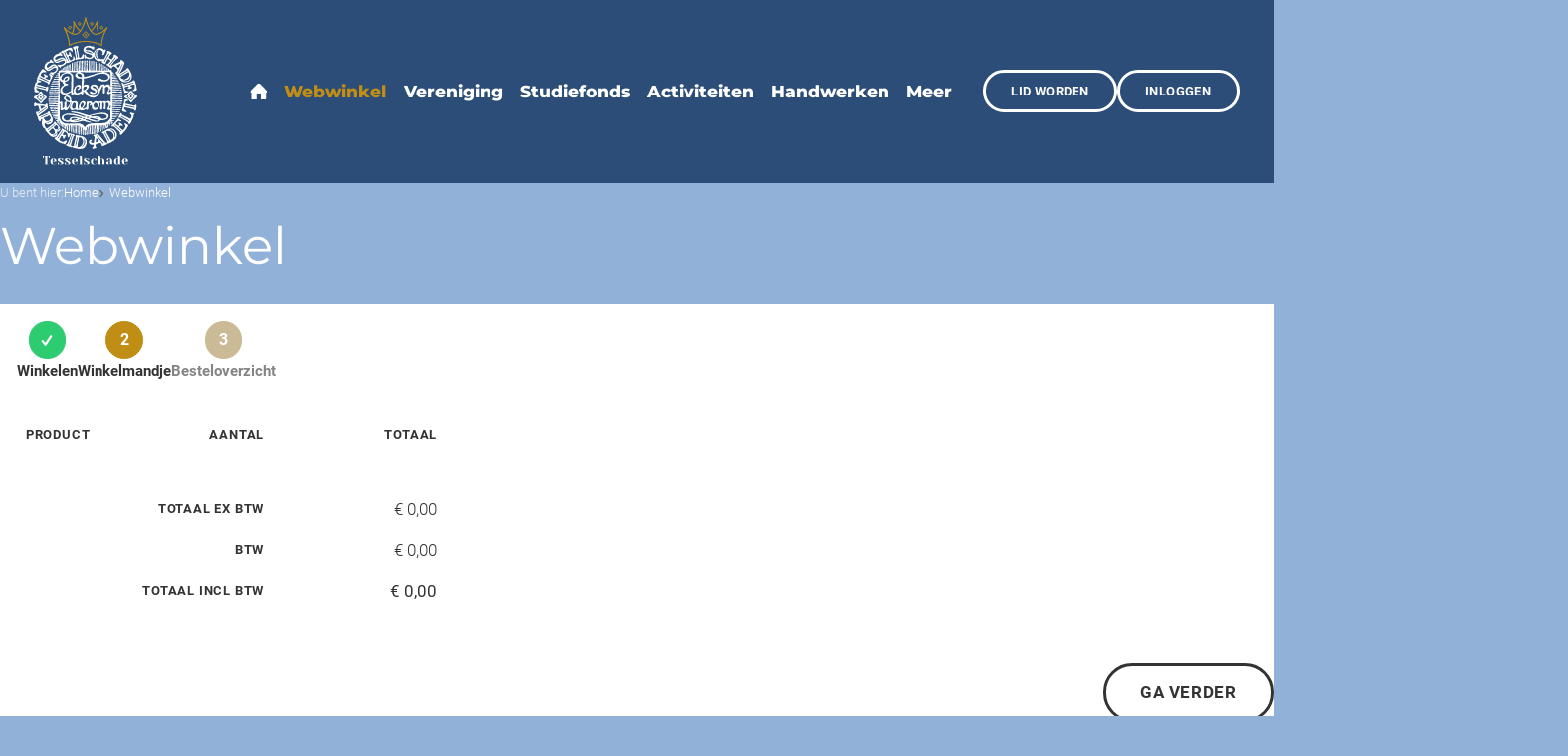

--- FILE ---
content_type: text/html; charset=UTF-8
request_url: https://tesselschade.nl/webwinkel/order/293
body_size: 4332
content:
<!DOCTYPE html>
<html lang="nl"><head><meta http-equiv="Content-Type" content="text/html; charset=UTF-8"><base href="https://tesselschade.nl/"><title>Webwinkel - Tesselschade</title><meta name="mobile-web-app-capable" content="yes"><meta name="apple-mobile-web-app-capable" content="yes"><meta name="apple-mobile-web-app-title" content="Webwinkel - Tesselschade"><meta name="HandheldFriendly" content="true"><link rel="apple-touch-icon" sizes="180x180" href="/_/site-application/site/2/favicon/42846b/apple-touch-icon.png"><link rel="mask-icon" href="/_/site-application/site/2/favicon/42846b/safari-pinned-tab.svg" color="#004990"><link rel="shortcut icon" href="/_/site-application/site/2/favicon/42846b/favicon-48x48.ico"><link rel="icon" type="image/png" href="/_/site-application/site/2/favicon/42846b/favicon-32x32.png" sizes="32x32"><link rel="icon" type="image/png" href="/_/site-application/site/2/favicon/42846b/favicon-16x16.png" sizes="16x16"><link rel="icon" type="image/png" href="/_/site-application/site/2/favicon/42846b/favicon-48x48.png" sizes="48x48"><link rel="icon" type="image/png" href="/_/site-application/site/2/favicon/42846b/favicon-57x57.png" sizes="57x57"><link rel="icon" type="image/png" href="/_/site-application/site/2/favicon/42846b/favicon-76x76.png" sizes="76x76"><link rel="icon" type="image/png" href="/_/site-application/site/2/favicon/42846b/favicon-96x96.png" sizes="96x96"><link rel="icon" type="image/png" href="/_/site-application/site/2/favicon/42846b/favicon-128x128.png" sizes="128x128"><link rel="icon" type="image/png" href="/_/site-application/site/2/favicon/42846b/favicon-192x192.png" sizes="192x192"><link rel="icon" type="image/png" href="/_/site-application/site/2/favicon/42846b/favicon-228x228.png" sizes="228x228"><link rel="icon" type="image/png" href="/_/site-application/site/2/favicon/42846b/favicon-512x512.png" sizes="512x512"><link rel="manifest" href="/_/site-application/site/2/favicon/42846b/web-app-manifest.json"><meta name="msapplication-config" content="/_/site-application/site/2/favicon/42846b/browserconfig.xml"><meta name="msapplication-TileColor" content="#ffffff"><meta name="msapplication-TileImage" content="/_/site-application/site/2/favicon/42846b/mstile-150x150.png"><meta name="theme-color" content="#004990"><meta property="og:type" content="website"><meta property="og:title" content="Webwinkel - Tesselschade"><meta property="og:site_name" content="Tesselschade"><meta name="description" content=""><script type="module" src="/apps/file/build/component-CT5WNMcC.js"></script><script type="module" src="/apps/framework/build/public-entrypoint-ChP8aLzZ.js"></script><script type="module" src="/apps/site/build/site-C6JZeDRT.js"></script><script type="module" src="/apps/event/build/ticket-sales-BXPADTQv.js"></script><script type="module" src="/apps/webshop/build/site-D505Ou6u.js"></script><link type="text/css" href="/_/site-application/site/2/variables/42846b/variables.css" rel="stylesheet"><meta name="viewport" content="width=device-width, viewport-fit=cover, initial-scale=1, user-scalable=0, minimal-ui"><link rel="stylesheet" type="text/css" href="/build/css/site/screen-8Clo62GQ.css" nonce="tjndH5Pn07IhnAKrTKVcUJvN"><script type="module" nonce="tjndH5Pn07IhnAKrTKVcUJvN" src="/build/index-YUWVNbMM.js"></script></head><body class="sub full"><div class="c-header-wrapper js-header" data-text-color="dark"><header role="banner" class="c-header c-header--type-2"><div class="c-header__owner js-nav-append"><a class="c-logo" data-orientation="square" href="https://tesselschade.nl/"><img alt="Tesselschade - logo" src="https://tesselschade.nl/_/site-application/site/2/user-param/42846b5812c0348175e934d842a650bd/svg/theme-logo-vector"></a></div><g2site-nav id="top" home="icon" item="expand-icon-after" more-label="Meer" class="c-nav c-header__nav"><template shadowrootmode="open"><link type="text/css" rel="stylesheet" href="/build/web-component/g2site-nav-dc1cc52e.css" nonce="tjndH5Pn07IhnAKrTKVcUJvN"><nav role="navigation"><ul class="c-nav__lvl c-nav__lvl--1"><li class="c-nav__item is-first is-active"><a class="c-nav__link" href="">Home</a></li><li class="c-nav__item is-active is-current"><a class="c-nav__link" href="webwinkel">Webwinkel</a></li><li class="c-nav__item has-children"><a class="c-nav__link" href="vereniging">Vereniging</a><ul class="c-nav__lvl c-nav__lvl--2"><li class="c-nav__item is-first"><a class="c-nav__link" href="vereniging/organisatie">Organisatie</a></li><li class="c-nav__item"><a class="c-nav__link" href="vereniging/commissies">Commissies</a></li><li class="c-nav__item"><a class="c-nav__link" href="vereniging/historie">Historie</a></li><li class="c-nav__item has-children"><a class="c-nav__link" href="vereniging/doneren">Doneren</a><ul class="c-nav__lvl c-nav__lvl--3"><li class="c-nav__item is-first"><a class="c-nav__link" href="vereniging/doneren/eenmalig">Direct eenmalig doneren</a></li><li class="c-nav__item is-last"><a class="c-nav__link" href="vereniging/doneren/giften-en-legaten">Giften en Legaten</a></li></ul></li><li class="c-nav__item"><a class="c-nav__link" href="vereniging/afdelingen">Afdelingen</a></li><li class="c-nav__item is-last"><a class="c-nav__link" href="vereniging/lid-worden">Lid worden</a></li></ul></li><li class="c-nav__item has-children"><a class="c-nav__link" href="studiefonds">Studiefonds</a><ul class="c-nav__lvl c-nav__lvl--2"><li class="c-nav__item is-first"><a class="c-nav__link" href="studiefonds/aanvragen">Aanvragen</a></li><li class="c-nav__item"><a class="c-nav__link" href="studiefonds/werkwijze">Werkwijze</a></li><li class="c-nav__item is-last"><a class="c-nav__link" href="studiefonds/historie">Historie</a></li></ul></li><li class="c-nav__item has-children"><a class="c-nav__link" href="activiteiten">Activiteiten</a><ul class="c-nav__lvl c-nav__lvl--2"><li class="c-nav__item is-first is-last"><a class="c-nav__link" href="activiteiten/kalender">Kalender</a></li></ul></li><li class="c-nav__item has-children"><a class="c-nav__link" href="handwerken">Handwerken</a><ul class="c-nav__lvl c-nav__lvl--2"><li class="c-nav__item is-first"><a class="c-nav__link" href="handwerken/aan-de-slag">Aan de slag</a></li><li class="c-nav__item"><a class="c-nav__link" href="handwerken/handwerktechnieken">Technieken</a></li><li class="c-nav__item"><a class="c-nav__link" href="handwerken/bibliotheek">Bibliotheek</a></li><li class="c-nav__item is-last"><a class="c-nav__link" href="handwerken/fondsen">Fondsen</a></li></ul></li><li class="c-nav__item has-children"><a class="c-nav__link" href="mijn-tesselschade">Mijn Tesselschade</a><ul class="c-nav__lvl c-nav__lvl--2"><li class="c-nav__item is-first has-children"><a class="c-nav__link" href="mijn-tesselschade/bestuur">Bestuur</a><ul class="c-nav__lvl c-nav__lvl--3"><li class="c-nav__item is-first"><a class="c-nav__link" href="mijn-tesselschade/bestuur/av-en-rva">AV en RvA</a></li><li class="c-nav__item"><a class="c-nav__link" href="mijn-tesselschade/bestuur/wetgeving">Wetgeving</a></li><li class="c-nav__item is-last"><a class="c-nav__link" href="mijn-tesselschade/bestuur/nieuws">Nieuws</a></li></ul></li><li class="c-nav__item"><a class="c-nav__link" href="mijn-tesselschade/de-gouden-draad">De Gouden Draad</a></li><li class="c-nav__item has-children"><a class="c-nav__link" href="mijn-tesselschade/nieuws">Nieuws</a><ul class="c-nav__lvl c-nav__lvl--3"><li class="c-nav__item is-first"><a class="c-nav__link" href="mijn-tesselschade/nieuws/lustrumjaar">Lustrumjaar</a></li><li class="c-nav__item is-last"><a class="c-nav__link" href="mijn-tesselschade/nieuws/jaarberichten">Jaarberichten</a></li></ul></li><li class="c-nav__item"><a class="c-nav__link" href="mijn-tesselschade/besturen">Besturen</a></li><li class="c-nav__item"><a class="c-nav__link" href="mijn-tesselschade/commissies">Commissies</a></li><li class="c-nav__item"><a class="c-nav__link" href="mijn-tesselschade/zegers-veeckens-fonds">Zegers Veeckens Fonds</a></li><li class="c-nav__item"><a class="c-nav__link" href="mijn-tesselschade/bestanden">Bestanden</a></li><li class="c-nav__item"><a class="c-nav__link" href="mijn-tesselschade/fotoalbum">Fotoalbum</a></li><li class="c-nav__item"><a class="c-nav__link" href="mijn-tesselschade/bibliotheek">Bibliotheek</a></li><li class="c-nav__item is-last"><a class="c-nav__link" href="mijn-tesselschade/voorraadbeheer">Voorraadbeheer</a></li></ul></li><li class="c-nav__item is-last has-children"><a class="c-nav__link" href="contact">Contact</a><ul class="c-nav__lvl c-nav__lvl--2"><li class="c-nav__item is-first"><a class="c-nav__link" href="contact/lid-worden">Lid worden</a></li><li class="c-nav__item"><a class="c-nav__link" href="contact/ledenadministratie">Ledenadmistratie</a></li><li class="c-nav__item"><a class="c-nav__link" href="contact/vacatures">Vacatures</a></li><li class="c-nav__item"><a class="c-nav__link" href="contact/lidmaatschap-opzeggen">Lidmaatschap opzeggen</a></li><li class="c-nav__item is-last"><a class="c-nav__link" href="contact/handwerken">Handwerkvragen</a></li></ul></li><li data-visibility="mobile"><a href="inloggen-mislukt">Inloggen</a></li></ul></nav></template></g2site-nav><div class="c-header__user"><div class="c-btn-list"><a class="c-btn-light" href="vereniging/lid-worden">Lid worden</a><a class="c-btn-light js-login-toggle">Inloggen</a></div></div><g2site-nav-toggle target-id="top"><template shadowrootmode="open"><style type="text/css" nonce="tjndH5Pn07IhnAKrTKVcUJvN">:host{--g2site-nav-color-canvas: #fff;--g2site-nav-color-primary: #ccc;--g2site-nav-color-secondary: #aaa;--g2site-nav-color-tertiary: #777;--g2site-nav-color-text: #333;--g2site-nav-border-radius: 0;--g2site-nav-icon-size: 1rem}:host{--g2site-nav-toggle-background-color: var(--g2site-nav-color-primary);--g2site-nav-toggle-background-color-active: var(--g2site-nav-color-primary);--g2site-nav-toggle-background-color-hover: var(--g2site-nav-color-secondary);--g2site-nav-toggle-border-color: var(--g2site-nav-color-primary);--g2site-nav-toggle-border-color-active: transparent;--g2site-nav-toggle-border-color-hover: transparent;--g2site-nav-toggle-border-radius: calc(var(--g2site-nav-border-radius) / 2);--g2site-nav-toggle-border-width: thin;--g2site-nav-toggle-font-size: 1rem;--g2site-nav-toggle-height: var(--g2site-nav-icon-size);--g2site-nav-toggle-height-active: var(--g2site-nav-toggle-height);--g2site-nav-toggle-padding: calc(var(--g2site-nav-icon-size) / 2);--g2site-nav-toggle-svg-color: var(--g2site-nav-color-text);--g2site-nav-toggle-svg-color-active: var(--g2site-nav-color-text);--g2site-nav-toggle-svg-color-hover: var(--g2site-nav-color-text);--g2site-nav-toggle-svg-size: 1em;--g2site-nav-toggle-width: var(--g2site-nav-icon-size);--g2site-nav-toggle-width-active: var(--g2site-nav-toggle-width)}.show{display:initial}button{-webkit-appearance:none;-moz-appearance:none;appearance:none;background-color:var(--g2site-nav-toggle-background-color);border:solid var(--g2site-nav-toggle-border-width) var(--g2site-nav-toggle-border-color);border-radius:var(--g2site-nav-toggle-border-radius);box-sizing:content-box;color:var(--g2site-nav-toggle-svg-color);cursor:pointer;display:none;font-size:var(--g2site-nav-toggle-font-size);height:var(--g2site-nav-toggle-height);padding:var(--g2site-nav-toggle-padding);transition-duration:.25s;transition-property:background-color,border,color;transition-timing-function:ease-out;width:var(--g2site-nav-toggle-width)}button.is-active{background-color:var(--g2site-nav-toggle-background-color-active);border-color:var(--g2site-nav-toggle-border-color-active);color:var(--g2site-nav-toggle-svg-color-active);left:var(--g2site-nav-icon-size);height:var(--g2site-nav-toggle-height-active);position:fixed;top:var(--g2site-nav-icon-size);width:var(--g2site-nav-toggle-width-active);z-index:100000}button.is-active:hover,button:hover{background-color:var(--g2site-nav-toggle-background-color-hover);border-color:var(--g2site-nav-toggle-border-color-hover);color:var(--g2site-nav-toggle-svg-color-hover)}svg{height:var(--g2site-nav-toggle-svg-size);stroke:currentColor;stroke-width:1.5;width:var(--g2site-nav-toggle-svg-size)}button .cross{display:none}button.is-active .cross{display:block}@supports (d: path("")){button.is-active .cross{display:none}}button.is-active .burger{display:none}@supports (d: path("")){button.is-active .burger{d:path("M1,1 9,9 M5,5 5,5 M1,9 9,1");display:block;transition:d .25s}}</style><button>≡</button></template></g2site-nav-toggle></header></div><div class="l-content-wrapper u-padding-block:s0" data-background-color="0"><div class="c-breadcrumb c-breadcrumb--full"><div class="c-breadcrumb__header">U bent hier:
                            </div><ul class="c-breadcrumb__list"><li class="c-breadcrumb__item"><a class="c-breadcrumb__link" href="">Home</a></li><li class="c-breadcrumb__item is-last"><a class="c-breadcrumb__link" href="webwinkel">Webwinkel</a></li></ul></div></div><main><div class="l-stack"><div class="l-content-wrapper u-padding-inline:s2" data-background-color="0"><h1 class="c-page-title ">Webwinkel</h1></div><div class="l-content-wrapper u-padding-block:s2 u-padding-inline:s2" data-background-color="1"><nav class="webshop-order-nav" aria-label="Webshop order"><ol class="webshop-order-nav__list"><li><a href="webwinkel">Winkelen</a></li><li class="active"><a href="webwinkel/order" class="is-active">Winkelmandje</a></li><li class=""><a href="webwinkel/payment" class="">Besteloverzicht</a></li></ol></nav><div class="webshop-checkout"><form action="webwinkel/order!394" method="post" enctype="application/x-www-form-urlencoded" class="cart"><input type="hidden" name="_CSRF_TOKEN" value="+UhstoL5SbrYvUr62QfqVPhp:X8mcI6BqXQoZVm1srX8+Us4tJZIy3WIvMQAzD7dCABhL+nHMEO4S3KxX9EB/J8a7TF2xdL+zpe/ikIc0da2C00/vkgYQldvbia+ptlvRmjKjyg92txomwW6a8gdQFVJelvJjIhFCjjs="><table class="webshop-table"><thead><tr><th>Product</th><th class="amount">Aantal</th><th class="price">Totaal</th><th class="remove"></th></tr></thead><tbody></tbody><tfoot><tr><th class="price" colspan="2">Totaal ex BTW</th><td class="price total-excl">€ 0,00</td><td></td></tr><tr><th class="price" colspan="2">BTW</th><td class="price total-vat">€ 0,00</td><td></td></tr><tr><th class="price" colspan="2">Totaal incl BTW</th><td class="price total-incl">€ 0,00</td><td></td></tr></tfoot></table><input type="submit" value="Ga verder"></form></div></div></div></main><div class="c-footer-wrapper"><footer class="c-footer" role="contentinfo" data-text-color="light"><a class="c-footer__logo" href="https://tesselschade.nl/"><img class="c-footer__logo__img" src="https://tesselschade.nl/_/site-application/site/2/user-param/42846b5812c0348175e934d842a650bd/svg/theme-footer-logo-vector" alt="Logo Tesselschade"></a><div class="c-footer__txt"><div><h3>Tesselschade-Arbeid Adelt</h3>

<p>KVK 40532237</p>

<p>Bankrekening: NL72INGB0000033062</p></div><div class="c-btn-group"><a class="c-btn c-btn--small" href="vereniging/lid-worden">Lid worden</a><a class="c-btn c-btn--small" href="formulieren/studie-toelage-aanvragen">Doe een aanvraag</a></div></div><div class="c-footer__logos"><img src="/build/img/FIN-Code-Goed-Bestuur-label.png"></div><div class="c-footer__links-wrap"><div class="c-footer-links"><a href="/f/files/download/bestuur/reglementen/disclaimer-tesselschade-mei-21-docx" class="c-footer-links__item">Disclaimer</a><a href="f/files/download/bestuur/reglementen/privacyverklaring-20-11-2021.pdf" class="c-footer-links__item">Privacy</a><a href="vereniging/anbi" class="c-footer-links__item">ANBI</a></div><div class="c-footer-links"><a href="vereniging/afdelingen" class="c-footer-links__item">Afdelingen</a><a href="contact" class="c-footer-links__item">Contact</a></div></div><div class="c-footer__social"><div class="c-social-links"><a href="https://www.facebook.com/taa.nederland" class="c-social-button">Facebook</a><a href="https://nl.linkedin.com/company/tesselschade" class="c-social-button">LinkedIn</a></div></div></footer></div><footer class="c-disclaimer"><div class="copyright">© 2026<span class="owner"> Tesselschade</span></div><div class="verenigingenweb"><a href="https://verenigingenweb.nl"><img src="https://static.genkgo.com/branding/genkgo/logo_alt.svg" title="Verenigingenweb" alt="Verenigingenweb"></a></div></footer><div class="c-login-modal-wrap js-login-modal hide"><form class="c-login-modal" action="f/login/dologin?redir=/webwinkel/order/293" method="post" enctype="application/x-www-form-urlencoded"><fieldset class="c-login-modal__fieldset"><label class="c-login-modal__label" for="uid">Gebruikersnaam</label><input class="c-login-modal__input" type="text" name="uid" id="f_uid" value="" placeholder="jouw-email@adres.nl" autofocus="autofocus" autocomplete="username"><br><label class="c-login-modal__label" for="password">Wachtwoord</label><input class="c-login-modal__input" type="password" name="password" id="f_password" placeholder="⋆ ⋆ ⋆ ⋆ ⋆ ⋆ ⋆" autocomplete="current-password"><br><label class="c-login-modal__label" id="label_remember"><input class="c-login-modal__checkbox" type="checkbox" id="login_remember" name="remember">Blijf ingelogd</label><input type="submit" class="c-login-modal__btn" value="Inloggen"><br><a class="c-login-modal__link" href="wachtwoord-vergeten">Wachtwoord vergeten?
                </a></fieldset></form><button class="c-login-modal__close c-close-btn js-login-toggle">close</button></div></body></html>


--- FILE ---
content_type: text/css; charset=UTF-8
request_url: https://tesselschade.nl/_/site-application/site/2/variables/42846b/variables.css
body_size: 518
content:
:root {
  --theme-color-primary: rgb(192, 142, 21);
  --theme-color-primary-r: 192;
  --theme-color-primary-g: 142;
  --theme-color-primary-b: 21;
  --theme-color-primary-hex: #c08e15;
  --theme-color-primary-hsl: hsl(42.4561, 80.2817%, 41.7647%);
  --theme-color-primary-h: 42.4561;
  --theme-color-primary-s: 80.2817%;
  --theme-color-primary-l: 41.7647%;
  --theme-color-secondary: rgb(43, 77, 120);
  --theme-color-secondary-r: 43;
  --theme-color-secondary-g: 77;
  --theme-color-secondary-b: 120;
  --theme-color-secondary-hex: #2b4d78;
  --theme-color-secondary-hsl: hsl(213.5065, 47.2393%, 31.9608%);
  --theme-color-secondary-h: 213.5065;
  --theme-color-secondary-s: 47.2393%;
  --theme-color-secondary-l: 31.9608%;
  --theme-body-background-color: rgb(146, 177, 216);
  --theme-body-background-color-r: 146;
  --theme-body-background-color-g: 177;
  --theme-body-background-color-b: 216;
  --theme-body-background-color-hex: #92b1d8;
  --theme-body-background-color-hsl: hsl(213.4286, 47.2973%, 70.9804%);
  --theme-body-background-color-h: 213.4286;
  --theme-body-background-color-s: 47.2973%;
  --theme-body-background-color-l: 70.9804%;
  --theme-logo-vector: url("https://tesselschade.nl/_/site-application/site/2/user-param/42846b/svg/theme-logo-vector");
  --theme-logo-raster: url("https://tesselschade.nl/_/site-application/site/2/user-param/42846b/image/theme-logo-raster");
  --theme-logo-orientation: "square";
  --theme-font-family-base: "roboto-v30-latin";
  --theme-font-family-heading: "montserrat-v26-latin";
  --theme-border-radius: 0;
  --theme-header-type: 2;
  --theme-header-background-color: rgb(43, 77, 120);
  --theme-header-background-color-r: 43;
  --theme-header-background-color-g: 77;
  --theme-header-background-color-b: 120;
  --theme-header-background-color-hex: #2b4d78;
  --theme-header-background-color-hsl: hsl(213.5065, 47.2393%, 31.9608%);
  --theme-header-background-color-h: 213.5065;
  --theme-header-background-color-s: 47.2393%;
  --theme-header-background-color-l: 31.9608%;
  --theme-header-text-color: "dark";
  --theme-footer-background-color: rgb(0, 73, 144);
  --theme-footer-background-color-r: 0;
  --theme-footer-background-color-g: 73;
  --theme-footer-background-color-b: 144;
  --theme-footer-background-color-hex: #004990;
  --theme-footer-background-color-hsl: hsl(209.5833, 100%, 28.2353%);
  --theme-footer-background-color-h: 209.5833;
  --theme-footer-background-color-s: 100%;
  --theme-footer-background-color-l: 28.2353%;
  --theme-footer-logo-vector: url("https://tesselschade.nl/_/site-application/site/2/user-param/42846b/svg/theme-footer-logo-vector");
  --theme-footer-text-color: "light";
  --theme-genkgo-logo: "light";
}


--- FILE ---
content_type: application/javascript
request_url: https://tesselschade.nl/build/node_modules/@g2ui/site-elements/dist/node_modules/intl-messageformat/lib/src/core-BbDLsMqP.js
body_size: 1256
content:
import{__rest as y,__assign as o,__spreadArray as f}from"../../../tslib/tslib.es6-D2L5l29-.js";import{memoize as d,strategies as g}from"../../../@formatjs/fast-memoize/lib/index-BmGrvwXB.js";import{parse as b}from"../../../@formatjs/icu-messageformat-parser/lib/index-C9oLXA1w.js";import{PART_TYPE as L,formatToParts as T}from"./formatters-BM-fzwyu.js";function _(e,r){return r?o(o(o({},e||{}),r||{}),Object.keys(e).reduce(function(t,a){return t[a]=o(o({},e[a]),r[a]||{}),t},{})):e}function w(e,r){return r?Object.keys(e).reduce(function(t,a){return t[a]=_(e[a],r[a]),t},o({},e)):e}function h(e){return{create:function(){return{get:function(r){return e[r]},set:function(r,t){e[r]=t}}}}}function I(e){return e===void 0&&(e={number:{},dateTime:{},pluralRules:{}}),{getNumberFormat:d(function(){for(var r,t=[],a=0;a<arguments.length;a++)t[a]=arguments[a];return new((r=Intl.NumberFormat).bind.apply(r,f([void 0],t,!1)))},{cache:h(e.number),strategy:g.variadic}),getDateTimeFormat:d(function(){for(var r,t=[],a=0;a<arguments.length;a++)t[a]=arguments[a];return new((r=Intl.DateTimeFormat).bind.apply(r,f([void 0],t,!1)))},{cache:h(e.dateTime),strategy:g.variadic}),getPluralRules:d(function(){for(var r,t=[],a=0;a<arguments.length;a++)t[a]=arguments[a];return new((r=Intl.PluralRules).bind.apply(r,f([void 0],t,!1)))},{cache:h(e.pluralRules),strategy:g.variadic})}}var D=function(){function e(r,t,a,i){t===void 0&&(t=e.defaultLocale);var n=this;if(this.formatterCache={number:{},dateTime:{},pluralRules:{}},this.format=function(u){var m=n.formatToParts(u);if(m.length===1)return m[0].value;var l=m.reduce(function(s,c){return!s.length||c.type!==L.literal||typeof s[s.length-1]!="string"?s.push(c.value):s[s.length-1]+=c.value,s},[]);return l.length<=1?l[0]||"":l},this.formatToParts=function(u){return T(n.ast,n.locales,n.formatters,n.formats,u,void 0,n.message)},this.resolvedOptions=function(){var u;return{locale:((u=n.resolvedLocale)===null||u===void 0?void 0:u.toString())||Intl.NumberFormat.supportedLocalesOf(n.locales)[0]}},this.getAst=function(){return n.ast},this.locales=t,this.resolvedLocale=e.resolveLocale(t),typeof r=="string"){if(this.message=r,!e.__parse)throw new TypeError("IntlMessageFormat.__parse must be set to process `message` of type `string`");var p=i||{};p.formatters;var v=y(p,["formatters"]);this.ast=e.__parse(r,o(o({},v),{locale:this.resolvedLocale}))}else this.ast=r;if(!Array.isArray(this.ast))throw new TypeError("A message must be provided as a String or AST.");this.formats=w(e.formats,a),this.formatters=i&&i.formatters||I(this.formatterCache)}return Object.defineProperty(e,"defaultLocale",{get:function(){return e.memoizedDefaultLocale||(e.memoizedDefaultLocale=new Intl.NumberFormat().resolvedOptions().locale),e.memoizedDefaultLocale},enumerable:!1,configurable:!0}),e.memoizedDefaultLocale=null,e.resolveLocale=function(r){if(!(typeof Intl.Locale>"u")){var t=Intl.NumberFormat.supportedLocalesOf(r);return t.length>0?new Intl.Locale(t[0]):new Intl.Locale(typeof r=="string"?r:r[0])}},e.__parse=b,e.formats={number:{integer:{maximumFractionDigits:0},currency:{style:"currency"},percent:{style:"percent"}},date:{short:{month:"numeric",day:"numeric",year:"2-digit"},medium:{month:"short",day:"numeric",year:"numeric"},long:{month:"long",day:"numeric",year:"numeric"},full:{weekday:"long",month:"long",day:"numeric",year:"numeric"}},time:{short:{hour:"numeric",minute:"numeric"},medium:{hour:"numeric",minute:"numeric",second:"numeric"},long:{hour:"numeric",minute:"numeric",second:"numeric",timeZoneName:"short"},full:{hour:"numeric",minute:"numeric",second:"numeric",timeZoneName:"short"}}},e}();export{D as IntlMessageFormat};


--- FILE ---
content_type: application/javascript
request_url: https://tesselschade.nl/build/node_modules/@g2ui/site-elements/dist/index-Ba3e_O5S.js
body_size: 110
content:
import e from"../../../../web-component/g2site-nav-D0EdeNaY.js";import t from"../../../../web-component/g2site-nav-toggle-B6B0FG7a.js";import o from"../../../../web-component/g2site-counter-DOj0RpuW.js";import m from"../../../../web-component/g2site-countdown-BqUgnQ8P.js";import i from"../../../../web-component/g2site-sticky-header-jtBO-sg-.js";import s from"../../../../web-component/g2site-logo-list-9e98EgGL.js";import n from"../../../../web-component/g2site-list-filter-blhD8hV1.js";function p(){customElements.define("g2site-nav",e),customElements.define("g2site-nav-toggle",t),customElements.define("g2site-counter",o),customElements.define("g2site-countdown",m),customElements.define("g2site-sticky-header",i),customElements.define("g2site-logo-list",s),customElements.define("g2site-list-filter",n)}export{p as registerElements};


--- FILE ---
content_type: application/javascript
request_url: https://tesselschade.nl/build/web-component/g2site-countdown-BqUgnQ8P.js
body_size: 1033
content:
import{factory as L}from"../node_modules/@g2ui/site-elements/dist/intl-CuuAsZCb.js";var I=n=>{throw TypeError(n)},x=(n,e,t)=>e.has(n)||I("Cannot "+t),a=(n,e,t)=>(x(n,e,"read from private field"),t?t.call(n):e.get(n)),l=(n,e,t)=>e.has(n)?I("Cannot add the same private member more than once"):e instanceof WeakSet?e.add(n):e.set(n,t),m=(n,e,t,o)=>(x(n,e,"write to private field"),e.set(n,t),t),R=(n,e,t)=>(x(n,e,"access private method"),t);function z(n){return new Promise(e=>setTimeout(e,n))}var u,r,c,E,s,M,A;class P extends HTMLElement{constructor(){super(),l(this,M),l(this,u),l(this,r,{}),l(this,c,null),l(this,E,null),l(this,s),m(this,s,L());const e=this.shadowRoot||this.attachShadow({mode:"open"}),t=this.ownerDocument.createElement("dl"),o=this.ownerDocument.createElement("dt"),d=this.ownerDocument.createElement("slot"),i=this.ownerDocument.createElement("dd"),p=this.ownerDocument.createElement("slot"),h=this.ownerDocument.createElement("dt"),g=this.ownerDocument.createElement("slot"),w=this.ownerDocument.createElement("dd"),y=this.ownerDocument.createElement("slot"),C=this.ownerDocument.createElement("dt"),b=this.ownerDocument.createElement("slot"),v=this.ownerDocument.createElement("dd"),S=this.ownerDocument.createElement("slot"),f=this.ownerDocument.createElement("dt"),k=this.ownerDocument.createElement("slot"),D=this.ownerDocument.createElement("dd"),W=this.ownerDocument.createElement("slot");o.appendChild(d),o.part="term",i.appendChild(p),i.part="number",h.appendChild(g),h.part="term",w.appendChild(y),w.part="number",C.appendChild(b),C.part="term",v.appendChild(S),v.part="number",f.appendChild(k),f.part="term",D.appendChild(W),D.part="number",t.appendChild(o),t.appendChild(i),t.appendChild(h),t.appendChild(w),t.appendChild(C),t.appendChild(v),t.appendChild(f),t.appendChild(D),e.appendChild(t),d.name="days-term",d.textContent=a(this,s).lookup("days"),p.name="days-value",g.name="hours-term",g.textContent=a(this,s).lookup("hours"),y.name="hours-value",b.name="minutes-term",b.textContent=a(this,s).lookup("minutes"),S.name="minutes-value",k.name="seconds-term",k.textContent=a(this,s).lookup("seconds"),W.name="seconds-value",m(this,r,{days:{term:o,value:i},hours:{term:h,value:w},minutes:{term:C,value:v},seconds:{term:f,value:D}}),m(this,u,new IntersectionObserver(H=>{H.forEach(T=>{T.isIntersecting&&(R(this,M,A).call(this),a(this,u).unobserve(T.target))})},{threshold:.1}))}connectedCallback(){this.hasAttribute("from")?m(this,c,new Date(this.getAttribute("from"))):m(this,c,new Date),m(this,E,new Date(this.getAttribute("to"))),a(this,u).observe(this)}get from(){var e;return(e=a(this,r))==null?void 0:e.from}get to(){var e;return(e=a(this,r))==null?void 0:e.to}}u=new WeakMap,r=new WeakMap,c=new WeakMap,E=new WeakMap,s=new WeakMap,M=new WeakSet,A=async function(){const n=a(this,c).getTime(),e=a(this,E).getTime();let t=Math.round((e-n)/1e3);for(;t>0;){let o=t;const d=Math.floor(o/86400);o=o%86400;const i=Math.floor(o/3600);o=o%3600;const p=Math.floor(o/60);o=o%60;const h=Math.floor(o);a(this,r).days.value.textContent=d.toString(),a(this,r).hours.value.textContent=i.toString(),a(this,r).minutes.value.textContent=p.toString(),a(this,r).seconds.value.textContent=h.toString(),await z(1e3),t--}};export{P as default};


--- FILE ---
content_type: application/javascript
request_url: https://tesselschade.nl/build/web-component/g2site-counter-DOj0RpuW.js
body_size: 1008
content:
var E=r=>{throw TypeError(r)},k=(r,t,e)=>t.has(r)||E("Cannot "+e),n=(r,t,e)=>(k(r,t,"read from private field"),e?e.call(r):t.get(r)),a=(r,t,e)=>t.has(r)?E("Cannot add the same private member more than once"):t instanceof WeakSet?t.add(r):t.set(r,e),s=(r,t,e,l)=>(k(r,t,"write to private field"),t.set(r,e),e),W=(r,t,e)=>(k(r,t,"access private method"),e);function I(r){return new Promise(t=>setTimeout(t,r))}class x{format(t){return t}}function C(r,t){const e=Intl.NumberFormat(t).format(11111).replace(new RegExp("\\p{Number}","gu"),""),l=Intl.NumberFormat(t).format(1.1).replace(new RegExp("\\p{Number}","gu"),"");return parseFloat(r.replace(new RegExp("\\"+e,"g"),"").replace(new RegExp("\\"+l),"."))}var o,h,c,f;class N{constructor(t,e,l,v){a(this,o),a(this,h),a(this,c),a(this,f),s(this,o,t),s(this,h,e),s(this,c,l),s(this,f,v)}static fromElement(t){const e=t.ownerDocument.documentElement.lang;return new this(parseInt(t.getAttribute("from")||0),parseInt(C(t.getAttribute("to")||t.textContent,e)),parseInt(t.getAttribute("duration")||2e3),Intl.NumberFormat?new Intl.NumberFormat(e):new x)}get from(){return n(this,o)}get to(){return n(this,h)}get duration(){return n(this,c)}calculateSteps(t){const e=(n(this,h)-n(this,o))/(n(this,c)/t);return Array.from({length:(n(this,h)-n(this,o))/e+1},(l,v)=>Math.floor(n(this,o)+v*e))}format(t){return n(this,f).format(t)}}o=new WeakMap,h=new WeakMap,c=new WeakMap,f=new WeakMap;var u,p,m,i,d,w,b,M;const g=class extends HTMLElement{constructor(){super(),a(this,b),a(this,u,"integer"),a(this,p),a(this,m),a(this,i,null),a(this,d),s(this,m,this.ownerDocument.createElement("slot")),s(this,d,this.ownerDocument.createTextNode("")),(this.shadowRoot||this.attachShadow({mode:"open"})).appendChild(n(this,m)),s(this,p,new IntersectionObserver(t=>{t.forEach(e=>{e.isIntersecting&&(W(this,b,M).call(this),n(this,p).unobserve(e.target))})},{threshold:.1}))}connectedCallback(){switch(s(this,u,this.getAttribute("type")||"integer"),n(this,u)){case"integer":s(this,i,N.fromElement(this));break;default:throw new Error(`Invalid counter type ${this.type}`)}n(this,p).observe(this)}get type(){return n(this,u)}get from(){var t;return(t=n(this,i))==null?void 0:t.from}get to(){var t;return(t=n(this,i))==null?void 0:t.to}get duration(){var t;return(t=n(this,i))==null?void 0:t.duration}};u=new WeakMap,p=new WeakMap,m=new WeakMap,i=new WeakMap,d=new WeakMap,w=new WeakMap,b=new WeakSet,M=async function(){const r=n(this,i).calculateSteps(n(g,w)),t=n(this,m).assignedNodes();this.replaceChildren(n(this,d));for(const e of r)n(this,d).textContent=n(this,i).format(e),await I(n(g,w));this.replaceChildren(...t)},a(g,w,20);let A=g;export{A as default};


--- FILE ---
content_type: application/javascript
request_url: https://tesselschade.nl/apps/webshop/build/site-D505Ou6u.js
body_size: 322
content:
import{__vitePreload as e}from"./_virtual/preload-helper-Dt5lYptx.js";import{define as i}from"./js/site/component/rental-availability-BWoZi29e.js";import u from"./web-component/g2webshop-product-gallery-ByoKaM18.js";const d=Object.assign({"./controller/cart.js":()=>e(()=>import("./js/site/controller/cart-CLCsKxEG.js"),[]),"./controller/rental.js":()=>e(()=>import("./js/site/controller/rental-CNlT26DC.js"),[]),"./controller/thumbs.js":()=>e(()=>import("./js/site/controller/thumbs-JwaFEY_g.js"),[])});function o(r,l){let t=document.querySelectorAll(r);t.length>0&&d[`./controller/${l}.js`]().then(n=>{const c=n.default;let s=new c;t.forEach(_=>s.process(_))})}window.addEventListener("DOMContentLoaded",()=>{o(".webshop-fullproduct__gallery","thumbs"),o(".webshop-checkout form.rental","rental"),o(".webshop-checkout","cart")});u.register();i();


--- FILE ---
content_type: image/svg+xml
request_url: https://tesselschade.nl/_/site-application/site/2/user-param/42846b5812c0348175e934d842a650bd/svg/theme-footer-logo-vector
body_size: 26145
content:
<?xml version="1.0" encoding="UTF-8"?>
<svg id="Layer_1" data-name="Layer 1" xmlns="http://www.w3.org/2000/svg" version="1.1" viewBox="0 0 262.5 376.8">
  <defs>
    <style>
      .cls-1 {
        fill: #c08f16;
      }

      .cls-1, .cls-2 {
        stroke-width: 0px;
      }

      .cls-2 {
        fill: #fff;
      }
    </style>
  </defs>
  <path class="cls-1" d="M93.3,26.7l-1.3,2.3c-.2.3-.5.4-.8.2l-2.3-1.3c-.3-.2-.4-.5-.2-.8l1.3-2.3c.2-.3.5-.4.8-.2l2.3,1.3c.3.2.4.5.2.8ZM95.6,25.3l-5.4-3.1c-.3-.2-.6,0-.8.2l-3.1,5.4c-.2.3,0,.6.2.8l5.4,3.1c.3.2.6,0,.8-.2l3.1-5.4c.2-.3,0-.6-.2-.8ZM117.9,17.6l-1.7,2c-.2.2-.6.3-.8,0l-2-1.7c-.2-.2-.3-.6,0-.8l1.7-2c.2-.2.6-.3.8,0l2,1.7c.2.2.3.6,0,.8ZM120.4,16.6l-4.8-4c-.2-.2-.6-.2-.8,0l-4,4.8c-.2.2-.2.6,0,.8l4.8,4c.2.2.6.2.8,0l4-4.8c.2-.2.2-.6,0-.8ZM170.1,25.9l2.3-1.3c.3-.2.6,0,.8.2l1.3,2.3c.2.3,0,.6-.2.8l-2.3,1.3c-.3.2-.6,0-.8-.2l-1.3-2.3c-.2-.3,0-.6.2-.8ZM167.4,26.1l3.1,5.4c.2.3.5.4.8.2l5.4-3.1c.3-.2.4-.5.2-.8l-3.1-5.4c-.2-.3-.5-.4-.8-.2l-5.4,3.1c-.3.2-.4.5-.2.8ZM144.6,16.8l2-1.7c.2-.2.6-.2.8,0l1.7,2c.2.2.2.6,0,.8l-2,1.7c-.2.2-.6.2-.8,0l-1.7-2c-.2-.2-.2-.6,0-.8ZM142,17.4l4,4.8c.2.2.6.3.8,0l4.8-4c.2-.2.3-.6,0-.8l-4-4.8c-.2-.2-.6-.3-.8,0l-4.8,4c-.2.2-.3.6,0,.8ZM124.8,45.6l6,6c.2.2.6.2.8,0l6-6c.2-.2.2-.6,0-.8l-6-6c-.2-.2-.6-.2-.8,0l-6,6c-.2.2-.2.6,0,.8ZM130.6,54.3l-8.5-8.5c-.3-.3-.3-.8,0-1.1l8.5-8.5c.3-.3.8-.3,1.1,0l8.5,8.5c.3.3.3.8,0,1.1l-8.5,8.5c-.3.3-.8.3-1.1,0Z"/>
  <path class="cls-1" d="M129.6,45.3l1.5,1.5h.2l1.5-1.5v-.2l-1.5-1.5h-.2l-1.5,1.5v.2ZM131,48.8l-3.4-3.4c0,0,0-.3,0-.4l3.4-3.4c.1,0,.3,0,.4,0l3.4,3.4c.1,0,.1.3,0,.4l-3.4,3.4c-.1,0-.3,0-.4,0Z"/>
  <path class="cls-1" d="M170.8,69.7c-12.4-6-25.7-9-39.6-9s-27.3,3.1-39.8,9.1c-.2-4.9-1.5-17.2-10-35.9,6.8,6.2,18,14,27.4,10.8,11.5-3.9,19.2-23.2,22.4-36.3,3.2,13.2,10.9,32.4,22.4,36.3,9.2,3.1,20.1-4.3,26.9-10.4-8.7,18.3-9.7,30.4-9.6,35.4h0ZM103,19c4.3,9,9.6,14.2,13,16.9-2.4,3-5.1,5.2-8.1,6.2-2.6.9-5.5.7-8.4-.2,2.4-6.4,3.5-14,3.5-22.9ZM159.3,19c0,8.9,1.2,16.5,3.5,22.9-2.9.9-5.8,1-8.4.2-3-1-5.6-3.2-8.1-6.2,3.4-2.7,8.6-7.9,13-16.9ZM186.6,25.5c-.6-.4-1.4-.2-1.8.4-1.5,2.2-10.3,11.3-19.4,15.1-2.9-7.8-3.9-17.8-3.1-29.6,0-.7-.4-1.3-1.1-1.4-.7-.1-1.3.3-1.6.9-4.3,12.9-11,19.7-15,22.8-6.7-9.6-11-24.7-12.2-32.5,0-.7-.7-1.2-1.3-1.2s-1.2.5-1.3,1.2c-1.2,7.8-5.4,22.8-12.2,32.5-4-3.1-10.6-10-15-22.8-.2-.7-.9-1-1.6-.9s-1.1.7-1.1,1.4c.8,11.8-.2,21.8-3.1,29.6-9.5-4-18.5-13.8-19.4-15-.4-.6-1.2-.8-1.8-.4-.6.4-.9,1.2-.5,1.8,14.5,28.2,13.5,44.4,13.5,44.5,0,.5.2,1,.6,1.2.2.2.5.2.8.2s.4,0,.6-.2c12.6-6.5,26.2-9.8,40.5-9.8s27.9,3.3,40.5,9.8c.5.2,1,.2,1.4,0,.4-.3.6-.8.6-1.3s-2.1-16.3,13.4-44.4c.4-.6.2-1.4-.5-1.8h.1Z"/>
  <path class="cls-2" d="M126.8,98.9c-.7-1,.3-3.3-.9-4.2-1.5-.7-2.4.6-3,1.5-.4.6,0,1.1-.5,1.4,0,3.9-3.4,5.3-6.1,6.7-.5-.4-1.2-.7-1.6-1.3-.4-4.2-1.3-7.8-1.9-11.8-.6-.4.4-.2,0-.8-.8-3-1.3-6.6-1.9-9.5-.5-1.4,1-1.7.9-2.9,0-.3.2-.4.4-.4,0-1.1.3-2.1-.2-3-2.3-2.2-5.8-.4-8.3.2-.2.3-.6,0-.8.2-1,1.1-3.2.5-3.9,1.8-.5,1.5.4,2.6,1.3,3.4,1.2.9,1.6,2.6,2.5,3.7.4,1.6.9,3.1.9,5.1-.5.6.8.7,0,1.1.2,1,.8,1.5.7,2.6.4,1.4,1,3.8,1.2,5.8,0,2.1.9,4.3.7,6.1.4.8-.8,2.3-1.2,2.8.2.5,0,1.4.7,1.6,2.2.4,2.9-1.5,4.9-1.1,2.5-1.2,5.6,0,8.2-1.1,2.4-.7,6-.2,7.2-2.5,0-1.2.5-2.4,0-3.2,1-.7-.5-1.5.4-2.2h.3ZM109.7,103.7c-1.1-2.9-1.3-6.4-1.9-9.6-.7-4.9-1.6-8-1.9-13,.5-.5,0-1.6.8-2,2.6,1.7.9,6.5,2.2,9.2.2.5.2,1.3.6,1.6v.4h0c.5,3.9,1.8,7.6,2.1,11.9-.4.8-.4,2-1.9,1.5h.1Z"/>
  <path class="cls-2" d="M248.7,149.2c-.1,0-.6-.4-.2-.5.2-2.4-1.3-3.6-1.4-5.8-.7-1.7-1.8-3.3-2.6-5.1-1.7-2.9-3.1-6-5.8-8.3-2.9-.5-2.8,2.8-4.4,4.1-5.6,3.5-10.9,7.8-16.6,11.3l-.4-.4c.4-.5.6-1.2,1.1-1.4,1.3-2.7,2.7-5.4,4.2-7.6.5-2.1,1.8-3.5,2.5-5.5h.1c.3-1.3,1.6-4.7,2.1-4.9.7-2.3,1.7-4.6,2.8-6.9h.1c.6-4.2-3.9-5.4-5.7-8.1-.7,0-.8-.5-1.3-.9-1.3,0-2,.3-2.9.7-1.1.8-.3,2.4-.9,3.5-1.8,1-2.9,1.9-4.7,2.5-2.7,0-3.9,2.1-6.2,2.5-3.5,1.2-6.2,3.5-9.5,4.6-.5.6-1,.5-1.9.6l-.5-.5c.2-1,1-1.6,1.6-2.3.5-1.3,10.8-15.7,15.1-15.1.6-.7,1.8-1.1,1.3-2.5-2.2-3.6-5.4-6.6-9.6-7.7-1.2.3-2.1,1.2-2.5,2.5,1.2,3.4-1.7,4.6-2.5,6.9-1,1-1.3,3.8-3.6,2.6-2.1-.7-3.6-2.1-5.7-3-.1-3.6,2.3-5.8,3.6-8.7,1-1,2.7-1.1,3.9-2.2.6-1.5-.5-2.5-1.3-3.3-2.9-1.8-5.5-4.6-9.7-4.1-1.7.8-.8,3.4-.8,4.7h-.1c-1.1,3.7-3,6.8-4.8,10.1-.3,1.1-2.3,5.3-3.6,6.1-1.1,0-2.7.5-3.2,0-3.7.7-7.1-.4-9.9-1.9-4.1-3-5.1-9-4.7-14.5,0-2.3,1.2-2.8,1.7-4,1.1-2.8,7.2-3,7.2-2.8.8,0,1.2.3,1.6.8,2.4.9,3.5,2.9,4.6,4.9-.3,1.5-.4,3.3-1.5,4.1-.4,1.3-.1,2.7,1.1,3.3,2.2,0,3-1.7,4.1-2.8,0-1.4,1.2-2.3,1.4-3.7,1.7-1.2,1.3-4,2.6-5.6-.3-.8-.6-1.7-1.4-2.3-1.7-.3-1.9,1.5-3.3,1.6-1.9-1.7-4.1-4.1-7-4.6-.3-.4-1.3,0-1.4-.5-1.1-.2-1.9.3-2.6-.4-3.9.4-5.8,1.3-8.5,2.9-2.9,2.2-5.4,5.1-6.2,9,0,.6-.7,1-1.2,1.4-1.1-1.5-2-3-3.3-4.1-2.5-1.3-4.5-3.2-7.5-3.4-.4-.3-2.7,0-3.3-.2,0,0-1.4-.4-1.4,0,0,0-2.7-.2-3.4-.8-.7-.4-1.6-1.2-1.1-2.3,1.2-1.5,2.4-3.8,4.6-3.7.7-.3,2,0,2.5.2.7,0,1.9,0,2.5.3.5,0,2.1.3,2.4.7,3.5,0,4.4,3.7,7,4.6.1-.4.9,0,1.3-.2.7-.5.8-1.2,1.2-1.9.4-1,0-2.5.4-3.2h-.1c.1-1.2-.7-1.7-.8-2.6-.8-.6-2-1-2.9-.4-2,1.4-3.4-1-5.3-1.2-.3-.4-1.2,0-1.4-.5-.4.6-1.8-.2-2.5-.3l-3.5.3c-.7-.4-1.7,0-1.9.3-.3.5-1.2.3-1.6.7-2.3.9-5.4,1.8-6.1,4.1-.5.6-.2,1.4-.7,1.9,0,0-1.8,3.7.4,6.9,0,2.4,3,2.9,4.3,4.4,2.6,1.5,5.7,2.1,8.9,2.8.3.4,1.3,0,1.5.5,1.9.2,3.6.9,4.9,2.2.8.8,1.3,2.4.7,3.7-1.5,2.8-5.7,2.5-8.5,2-3.4-.7-7.2-2.4-7.7-6.3-.7-.5-.8-2-2.3-1.4-2.7,2.8-.8,6.9,0,10.3,1.5.6,2.3-.5,3.4-.7.2-.2.4,0,.4.2h.5c1.4.4,2.5,1.4,4.3,1.5.7.4,1.5,0,2.2.6,3.5.4,6.5-.2,8.5-2.2,2.2-.5,2.2-2.8,3.6-4.1,1,0,1,1.3,1.6,1.9.4,3.7,4,6,6.8,7.8,1.2.4,2.3.9,3.4,1.3,1,.8,3,0,4.2.7,2.3-.2,4.4-1.1,6.7-1-.9.4-1,1.1-1.6,1.8-.5,1.2.3,2.1.9,3,1.4.3,2.1,2,3.6,1.8.2.6,1,.3,1.4.8,1.4,0,2.1,1.1,3.7.9,1.5-.8-.2-1.9.3-3.4.8-.9,3.7-7.2,5.1-9.4,1.3-.4,6.1,2.5,7.5,4-2.5,3.1-3.9,7.9-8.8,8.4-.9.4-1.5,1.1-1.6,2.2,0,.7.7,1.1,1.3,1.6,2.6.4,3.9,3.4,6.1,4.3,2,1,3,3.3,5.3,3.5.9,0,.3-1.4.9-1.8,0-1.8,2-2.5,3.2-3.3,4.1-1.2,5.8,1.9,8,3.9,1.2,1.9,4.2,2.9,3.5,5.4,0,3.8-5.1,3.8-5.6,7.2,2.9,3.9,5.5,7.4,8,11.5.2,2,2.1,2.5,2.5,4.3,1.7,4.6,6.5,6.7,11.1,8.1,0,0,6.7-.4,9.5-1.1,1.3-.9,3.3-.3,4-2.1,2.2-.8,3.6-3.1,4.9-4.9-.3-1.2.9-1.8.8-3,.9-1.8.3-3.8.5-6h0ZM145.7,92.5c-1.5-.9-3.6-1.1-5.4-1.8-.7-.4-2-.2-2.7-.7-1.6-.5-3.7-.2-4.6-1.7-1.8-.2-3-2-3.4-3.2,1.1.8,2.9,1.1,4.2,1.9,1.9-.2,4,.8,4.7.6.2.5,1.1.2,1.4.4,2.9,1.6,7.8,1.4,8.4,5.4-1.4.5-1.2-1.4-2.6-.9h0ZM159,105.7c-1.1-1.3-1.9-2-2.5-3.5-1.3-2.6-2.2-5.6-1.8-8.9.5-.9.2-4.5,1.4-5.6.9-2,2.9-4.3,5.5-4.5-1.9,1.9-3.3,4-4.2,6.5-.7,3.5-.7,7.8.7,10.8,1.2,2.7,3.2,4.9,4.8,7.4-1.6,0-2.8-1.3-3.9-2.2ZM184.5,106.1c-1.2,2.1-2.8,3.9-3.4,6.3-.8.6-1.2,1.8-2.2,1.9-.6-.2-.7-1.2-.5-1.6.5-.8,4.7-8,6.2-10.9.6-.8.6-1.9,1.4-2.7,1.3-2.3,2.6-5.4,5-6.7.8,0,.4.7.6,1.1-1.1,2.5-2.7,4.6-3.7,6.9-1.2,2-2.9,4.1-3.4,5.7h0ZM191.8,122.6c-.5-1.4.9-1.4,1.3-2.5,2.1-2.6,4.1-5,6-7.7,2.3-3.2,4.6-6.5,7.2-9.5.6-.3.7-.4,1.3-.4.2,1.1-.4,1.8-.8,2.6-4.2,5.7-13.6,17.5-13.6,17.5h-1.4ZM209.9,123.4c1.3-1.5,9.1-4.2,9.1-4.2,0,.5.7,0,.8.3.1,1.3-3.6,9.5-4.9,10.1-2-1.9-4.2-3.6-5-6.2h0ZM214.5,143.2h-1.2c-.3-1.1.5-1.4.8-2.1,1.4-2.7,2.3-5.6,4.1-8,.8-1.1,0-1.6,1.2-2.5.6-1.8,1.4-3.2,1.9-5,1.3-2.5,2.3-5,3.7-7.4.5,0,.8.6.7,1.2-1.1,1.4-1.1,3.5-2.1,4.8-1.4,4-3.4,7.7-5.4,11.2,0,0,0,.2.2,0-.6,1.5-1.8,2.9-2.3,4.3.4,1.2-1.1,2.3-1.6,3.4h0ZM218.8,148.7c-.4-.8.8-1.3,1.3-1.9,1.5-1.2,3.6-1.4,4.9-3,4.2-2.6,8.4-5,12.6-7.6.4,0,1.1-.2,1.2.4-.5,1.8-3,1.5-3.9,3-4.8,2.9-9.5,6-14.1,8.9-.5.2-1.4.6-2,.2h0ZM221.8,155.9c-.9-.8-1.5-2-1.6-3.3,2-2.5,5.4-3,7.8-5.1,2.1-1.1,4.2-2.3,6.3-3.6,2.5-.4,6-6.3,7.8-1.4-.1,1.2.7,1.8.5,2.9-.1.7-.4,2.5-.4,2.5-.4,5.8-6.2,9-11.3,10.8-1.6-.2-4.4.7-5.5-.8-1.5-.2-2.5-1.1-3.6-2h0ZM245.7,153.8h-.3c.2,2.7-1.8,3.9-2.3,6-1.2,1.4-3,1.8-4.3,2.9-1.8.7-4.4.4-6.3.8-.2-.6-1.1,0-1.5-.5-.2-.5-1.1,0-1.4-.4-1.2-.1-2.1-.8-3.3-1.1,0-.7.8-.2,1.2-.4,1.5.6,3.7.5,5.6.1.9,0,2.8-.7,4-1.4,1.1,0,1.8-.6,2.6-.9,2.9-2.3,4-5.5,5.6-8.4h.4v3.3h0ZM102,100.9c-.2-.4-.9-1.5-1.5-.8,0-.2,0-.3,0-.4l-.9,1.2s.3.6-.2.6c-.2,2.1.4,2.4.2,3.9.2.8-.8,1.3-.9,2.2-2,1-3.7,2.9-6.3,2.5-.5-.2-1.2-.6-1.1-1.4-.7-.6-.6-1.4-1.3-2-.6-2-2.4-3.6-2.2-5.5,0-1.1.4-2.1,1.5-2.3,2.6-.8,2.9,2,4.7,2.8h.8c1-.2,1-1.2,1.4-2-.7-1.5-1.2-3.4-2.1-4.8-.9-2.4-1.3-5.6-4.2-6-2.4,1.1-.3,3.1-.4,5-.6,1.2-2,2.1-3.6,2.3-1.1-.2-1.1-1.2-1.8-1.8-.6-2.6-2.9-4.1-2.6-6.9,2.7-.8,4.2-3.3,7.1-3.4,4.3-1.2,5.2,3,8.4,4.1.7,0,1.5-.7,1.5-1.4-1.2-2.3-.5-5.6-2.3-7.8l-.9-.7c-2.6-.6-4.7.2-6.7.9-1.7.5-3.2,1.3-5,1.9-2,1.1-4.3,1.5-6.2,2.9-2.8,1.4-6.4,1.9-8.5,4.4-.4.3,0,1-.4,1.1l.2.9c.8.5,1.5,1.4,2.9,1.2,2.3.5,3.2,2.4,3.9,4.4,1.4,2.6,2.6,5.2,4.2,7.7.6,1.5,2.3,2.9,1.4,4.7-1.4-2.1-3.2-3.2-5.1-4.6-.4-.6-1.6-.3-2.2-.8h-1.4c-1.2,0-2.6-.4-3.4.3-1.2,0-2,1.1-3.2,1.3l-.4-.2c-.5,0-.5,1.1-1.2.7-1.8,1.5-4.5,2-6.5,3.4-1.2.2-2.6-.3-3.7-1.1-.9-2.6.9-4.3,2.3-5.6,2.3-2.1,5.5-3.3,8.8-3.7l2.9.2v.2c.6,0,1.3,0,1.5.4,1.1,0,1.6.7,2.5-.2.2-1.5-.3-2.5-.9-3.6-1.5-1.6-1.9-4-3.7-5.5-1.5-.5-2.3.6-3,1.4-.2,3-3.7,2.2-5.6,3.4-.2.2-.5,0-.7,0-3.4,2.1-7.4,4.1-8.3,8.4-.6,0,0,1.2-.6,1.3v4c1.3,3.4,3.4,6.7,6.9,8.1.3.4,1.1,0,1.1.4,1.8,0,3.2.3,4.6-.2,4.5-2.1,8.5-5,13.6-5.4v.3l.7-.4c.3.2.9-.2.8.4,1,0,1.7.5,2.1,1.2.4.5.2,1.2-.2,1.6,0,1.4-1.1,1.7-1.5,2.8-1.4.8-2.8,2.4-4.2,3.3-2.6.3-4,1.9-6.9,1.4-.7-.4-.7.9-1.2,0-.7,0-1.6,0-2.1-.4-1.2-.5-2.2,0-2.6.9.8,3.1,4,4.8,6.1,6.8,2.2.3,1-2.3,2.1-3.2,1.3-.2,2-.6,3.3-.7.4-.4,1-.6,1.5-1.1,4.2-1.1,7.3-4.8,9.6-8.2l1.3,1.3c2,.5,2.8-.7,4.3-1.3,1.1.5,1.4-.7,2.2-.7.8-.8,2.2-.7,3-1.6,1.4-.4,2.9-1,4-1.8,2.5-.3,4.5-1.5,6.4-3,.9-3.4-1.4-5-2-7.8h0ZM74.3,108.1c-2.1,0-4.1.4-5.6,1.4-.9.4-1.5,1.2-2.7,1.1-2.5,1.8-5.6,2.9-9,2.8-1.1-.2-1.6-1.2-2.3-1.9.6.4,2.3.6,3.5.2,3.2-1.6,7.2-2.6,10.6-4.4h.2c1.5-.6,4.3-1,6.1,0l1.5.7c-.6.8-1.4-.5-2.3,0h0ZM83.4,113.5c-.6,0,0,1.1-.5,1.4,0-1.2-1.2-2.9-.6-4.7,1,.8,1.2,1.9,1.1,3.3ZM84.8,107.2c-.2-.5-.6-1.3-.8-1.9-2.3-5-4.7-9.9-6.9-15.1,0-.5-.6-1.2,0-1.8.6-.6,1.2.4,1.8.7.4,1.2.7,2.1,1.2,3,.2,1.1,1.2,2,.9,3.2.5,1.8,1.9,3.2,2.6,4.9,0,1.1.9,2,1.4,2.9,1.2,2.7,2.3,5.4,3.5,8.2-2.7.6-2.2-2.8-3.6-4.1h0ZM60.2,125.8c-1-1.2-1.7-2.7-3.3-3.2,0-1-1.4,0-1.4-1.2-1.2-.5-2.8-1.3-4.1-1.3-.3.5-.5-.2-.8,0-1.1.3-2.2.8-3.7.8-3.3,2.3-7,4.5-9.7,7.4-.5,0-1.2.7-1.6.2h-1.3c-.6-.2-1.2-.5-1.1-1.3-2-1.8.7-3.5.9-5.5,2.3-3.3,6-6.3,10.8-5.8.7,0,1.2.8,2,.9l1.8.2c.7-.2,1.3-.9,1.3-1.3,0-2.4-2.1-3.3-3.4-4.9-1.1-.7-1.9-2.1-3.1-2.4-.8-.2-1.1.4-1.9.4-.7.8-1.3,2-1.1,3.6-.6.6-1.8.6-2.6.8-5.8,1.1-9.1,5.7-10.6,11.2-.6,1.4-.2,2.1-.5,3.3,0,4.6,3.7,6.7,6.9,8.7.3.4,1,0,1.1.5h.9c3.8,1.4,6.2-2,9.1-3.4,2.4-1.2,4.2-3,6.8-4.1,2.1,0,3.1-.6,4.7.5.7.8,1.7,2,1.2,2.9-.7,3.2-3.3,6-6.5,7.2-2.6,1.9-6.9-.2-9.7,1.3,0,.8,0,1.6,0,2.2,2.8,1.2,4.1,4,7,4.7.6.2,1.5.1,1.5-.5.2-.6.2-1.7-.2-2.2,2.1-2.4,5.2-2.7,7.1-5.4,1.6-1.9,2.8-4,4.1-6.1.4-.5,0-1.4.5-1.8v-2.7c0-1.3-1.1-2.3-1.3-3.6h0ZM51,126c-1.4.3-2.1,1.5-3.5,1.8-1.4,1.4-3.5,1.9-4.8,3.4-1.4,0-1.5,1.5-3.2,1.4-1.2.5-2.9.4-4.3.1v-.6c5.4-.1,8.9-4.1,13-6.8.9-.9,2.5-1.1,3.7-1.6.7.5,2.3.4,2.4,1.6-.9,0-2.8-.5-3.3.7h0ZM178.9,140.2c-.6.5-1.4.7-2.2.6v-.5c.4-.7,1.5.1,2.2,0h0Z"/>
  <path class="cls-2" d="M260.8,180.5c-.3-3.1-1.1-6.3-1.8-9.2-1-2.1-1.2-4.7-2.3-6.9-.7-1.2-1-2.7-2.1-3.5-1.3,0-2.5.8-3.4,1.5-.7.6-2.1.6-2.1,1.8-1.2.5-2.9.4-3.7,1.6-3,.8-6,1.8-9,2.6-1.6,1.1-4,1.3-5.8,2-4,1.3-3.9-3.4-6.9-3.5-1.2.5-.6,1.9-.5,3,1.5,1.8,1,4.4,2.6,6.2.2,3.8,2.1,6.6,2.3,10.2,1.1,2.3.7,5,2.5,6.9,2.3,0,4.2-.5,6.4-.7,1.3-.3,2.1-.6,3.2-1.1.6-.4.9-1,.7-1.8-1-1.5-3.4.1-5-.8-1.7-.8-3.8-1.8-4.2-4-.2-1.5-1.6-2.3-1.5-4.2.2-2.7,3.6-2.6,5.7-3.3.7-.5,1.7,0,2.2-.6,1.1-.1,2.8-.6,3.3.6,0,2.5-3.5,2.2-2.8,5,.9,1.2,2.7.4,4.2.6,2.1-1.1,5.3-.9,6.9-2.5.5-3-3.2-2.1-4.6-3.9-.9-1.7.7-1.8,1.4-2.5,2.7-1.1,5.5-1.9,8.4-2,2.2,2.2,1,6.1,1.1,9.1-.4,2.8-2.8,3.9-4.8,5.3-.7,1.2.6,2.5,1.2,2.5,2.6-1.1,5.9-.6,8.2-1.9.4-.7.4-1.5.9-2.1.1-1.7-.3-3-.7-4.4h0ZM246.2,171c-4,.6-7.1,2.6-10.9,3.2-1.8.7-4,.9-6,1.4,0-.4-.7-.5-.5-1.1,3.4-1.3,23.4-8.1,24.3-6.4-1.5,2-4.7,1.8-6.9,2.9h0ZM190.9,175.3c-.8.2-1.3-.5-2-.7v-.4c.9-.5,2,.3,2,1.1h0ZM48,150.8c0-.4-.3-.6-.2-1.1-2.6-1.1-4.1-4.1-6.7-5.3-.2-.4-.9,0-.9-.5-1.2.2-1.7,1.2-2,2.1,1.8,2.8,5.1,4.7,3.6,9.1h0c-.5,1.8-.9,3.5-2.3,4.7-.6-.2-1.4.2-1.8-.4-2.2.4-3.1-1.1-4.9-1.6-1-1.1-3.2-1.1-3.5-3,1.2-2.2,4.2-1.5,6.3-2.3,1.3-2.2-2.1-3.3-3.3-4.7-2.3-.7-4-3.7-6.7-2.1-1.9,1.9,1.8,3.2,1.8,5.3-.6.5-.1,2-1.2,2.1-3.9,1.1-5.3-2.1-8-3.2-.9-.6-1.6-1.5-1.1-2.7,1.2-1.4,1-3.5,2.8-4.3,1.7-2.5,5.5-2.9,8.8-2.3v.2c.8.2,2,.1,2.6-.5.8-1.6-.6-2.2-1.2-3-3.2-1.3-4.7-5.4-8.6-4.8-.8.2-.6,1.1-1.2,1.6-3.2,4.7-7.2,8.7-8.7,14.3-1.3,1.8-.6,3.1-2.2,4.7-.8.9-1.2,2.8-1.4,3.4-.4,1.2.7,1.7.7,2.6.4,1.4-1.5.8-1.6,2.1,1.9,4.1-2.4,5.4-3.6,8-.5,3-1.4,5.9-2,8.1h-.1c-.4,1.4-.6,3.3-.5,4.9.5.8.7,1.6.7,2.8,1.6,1.6-1.4,2.4-.6,4.3,1.5,2.3,4.3,2.7,7.5,2.7,1.9.1,4.4.4,5.1-1.4-.3-.9-.7-1.6-1.6-2.1-2.7-.5-4.4-2.8-5.6-4.9-.6-.3,0-1.4-.6-1.6.8-1.7,3.7-.4,4.8-.5.6.5,1.7,0,2,.5,3,.9,5.9,1.9,9.2,2.5.7.2,1.9.1,2.5.6,1.4.6,3.5.6,5.1,1.2,2.9-.3,1.5,3.9,4.4,3.4,1.4-1.2,1.2-3.4,2-4.8,0-.3,0-1.6.6-2.2l.2-2.9v-1.6c-.2-.7-.6-1.5-1.4-1.6-.8.4-1.8.5-2.3,1.6-.7.4-2,0-2.7-.3-.4-.4-1.3,0-1.5-.4-.8.2-1.6-.5-2.2-.5-1.1-.5-2.1-.8-3.2-1.3-.4-.4-1.2,0-1.3-.4-2.3-.6-4.3-1.3-6.4-2.1-1.2.4-2.9-.6-4.4-.9-.3-.4-1,.2-1.1-.4-.7-.3-1.8-.2-1.9-1.1-.2-.8.2-1.1.7-1.6,1.2-3.5,5.8-2.8,9.2-3.5,1.3-3.4-3.4-3-5-4.8-.7.7-1.3-.1-2-.2-.6-.8.3-1.1.7-1.5,3.5-.8,5.3,1.7,8.5,2.1,1.4,1.2,3,1,4.8,1.8,2.7,1.6,5.8,3,8.7,4.3,1.7,1,2.3,2.9,2.8,4.7,2.5.3,2.2-2.7,3.4-4.1.4-.4,0-1.1.5-1.3.6-2.1,1.1-4.4,2.5-6,.5-2.8,3.3-4.2,3.2-7.4.6,0,0-1.3.8-1.4,1,.2.7-.9,1-1.1h.1ZM9.9,176.1c2.7.9,5.8.9,8.8,2.1l2.5.2v.2c1.6,0,2.3,1.1,4.1.7.4.5,1.2.4,1.9.4,0,.6.7,0,.9.5,1.2.2,2.3.5,3,1.4v1.3h-2.2c0-.6-.7-.1-.9-.5-3.5-.9-6.4-1.6-10.3-2.1-.3-.6-.8,0-1.4-.5-3.6-1.2-8.2-.6-10.5-3.3,0-.9,1.2-.9,1.9-1,.6.5,1.8.4,2.2.6h0ZM36.4,164.7c-2.1-.4-3.9-1.1-5.5-2.1-3-1.2-5.6-2.8-8.7-4.1-1.3.1-1.6-.7-2.5-1.3-1.6-.3-2.8-1.2-4.2-2.1-.8.1-1.2-.7-1.8-.8.4-.2,0-1.4.7-1.5,2,0,2.8,1.3,4.6,1.5,1.9,1.6,4.7,1.9,6.5,3.4.9-.4.8,1.1,1.9.6,1.8.8,3.5,1.5,4.9,2.8,1.5,0,2.8,1.1,4,1.6.2.8,1.2,1.2,0,2h.1Z"/>
  <path class="cls-2" d="M262.3,201.3c-3.6-3.1-7.7-5.1-10.6-9.1-1.7-1.5-2.4-3.8-4.7-4.4-1.4.1-2.7.7-3.6,1.6-2.2,3.3-5.1,6.4-8,9-1.7,2.5-7,2.1-5.4,6.7,2.8,1.2,4.8,3.5,8.2,4,2,2.2,4.5,4,6,6.5,1.1,1,1.5,2.7,3.3,2.6.9-.3,1.4-1.1,1.8-1.9,2.8-3.8,7.3-7.5,10.9-11,1-1.1,3-1.8,2.1-4h0ZM247.7,212.5c-1.9.1-6.9-4.2-8.3-5.6l-3.7-2.7.2-.8s9-8.9,10.2-11c1.6.6,7.4,7.7,9.9,9.2.6,1.4-6.1,9.1-8.3,10.9h0Z"/>
  <path class="cls-2" d="M247.1,194.9c-2.1.3-8.5,7.4-8.1,9.5,2.5,1.8,4.6,3.6,7.1,5.8,2-.2,7.2-6,8.1-7.6-1.1-1.7-7.3-6.9-7.1-7.7ZM245.7,205.5c-.8-.7-2.3-1.9-1.8-3,.9-.8,1.5-2,2.6-2.7,1.3.7,2.7,1.7,2.7,3.4-1.4.5-1.5,3-3.5,2.3ZM19.4,198.7c-1,0-.9-1.1-1.7-1.4-1.9.3-2.7,2.3-3.9,3.5-.9,2-4,2.8-3.4,5.5,1.8,2.5,4.6,3.7,6.5,6,3.1,1.3,2.2-2.2,4-3,1.2-1.5,3.9-2.3,3.5-5.1-1.5-2-3.8-3.3-5-5.5ZM18.1,207c-1.9.2-2.9-.8-3.5-2,.8-.8,1.9-2.2,3-2.5,1,.7,2.1,1.7,2.5,2.4-.6.8-1.2,1.6-2,2.1Z"/>
  <path class="cls-2" d="M30.5,201.9c-3.8-1.9-7.4-5.7-9.4-9.6-.7-.8-1.4-1.6-2.1-2.5-1.8,0-3.5,0-4.4,1.2-.6,2.8-3.1,4.2-4.7,6.2-2.3,4.1-8.8,2.7-9.7,7.1,0,.5-.4,1,0,1.3,0,.1,0,.2-.2.1l.8,1.6c3.7,1.5,6.8,3.8,10.2,5.8,1,1.4,2.5,2.3,3.2,3.6,1.4,1.1,1.6,3.6,3.6,3.9,0-.1.1-.2.2-.3,3.3-.9,4.2-4.5,6.8-6.5,2-2.6,4.8-5.5,7.6-7.5.8-2.1-.8-3.2-2-4.4h.1ZM23.7,208.9c-2.6,1.9-4,4.6-6,6.7-2.9-3.6-7.1-7-10.6-10.2-.4-2.3,2.5-2.3,3.6-3.6,2-2.5,4.4-4.3,6.1-6.9.6.2,1.7.5,1.9,1.4.9,0,.6.9,1.2,1.3,2.8,2.2,5.4,4.8,7.4,7.2-.5,2.3-3.2,2-3.6,4.1ZM205.5,210.1c.2.1.8-.3.8.2,3.8-.2,8.5.7,12.6-.2.9.1,1.5-.9,2.2-.1h3.2c.5-.6,1.8-.5,1.3-1.9-.8-.6-1.9-1.2-3-.6-3.4.1-6.1.8-9.5.7-.8.6-1.8,0-2.6,0s-2.1-.4-2.8,0c0,0-.2,0-.1-.2-.9-.4-2.7.1-2.9.1-1.5.3-2,1-3.5.5-.6-.3-1.3-.3-1.5-.8-.1-.6.2-1,.4-1.2.7,0,.8-.9,1.3-.1,1.3.4,2-.7,2.9,0,2.7-.4,4.9-1.1,7.6-.6,0,.1,4,.2,4,.2,2.5-.9,6.2.3,8.7-.9.3-.4,1.1-1.1.2-1.6-.9-1.3-2.5-.1-3.7,0-2.9-.2-6.1.1-9,.2-.3.5-.4-.2-.8,0-1.1.5-2.9.5-4,0-1.1.9-2.4-.7-3.7.2-.2,0-.6.2-.6-.2l-.6.2s-.1-.1-.1-.2l-2.9-.2v-1.1c1.4-.8,3-.7,4.9-.7.8.5,1-.8,1.5,0h2.2c2.4-.4,4.7-.7,7.4-.8.3.4,1.2-.1,1.4.5,2.7.1,5.3-.9,8-.5l.6-.7c0-3.2-3.4-.3-5.5-1.4-3.4.3-6.9.3-10.2.5-1,.4-2.1-.2-2.6,0-.7.1-1.7.3-2.2-.2-1.7.7-4.3.8-5.6-.7-.4-.8.5-1.1.9-1.5,2.1.3,3.8-.9,5.7-.1,1.6-.6,3.7,0,5.8-.5.4-.5,1.6-.2,2.3,0h9.7c.5-.5,1.7,0,1.3-1.3-.3-.4-.8-.9-1.6-.9-2.2-.4-3.8.6-5.7.8-5.3-.4-11.7,0-17.5-.2l-1.3-.7.4-.6c.3-.5,1-1.5,1.6-.7,2.8-.3,5.8-.3,8.5,0,.3-.4,1.2-.1,1.4-.6.7-.4,1.6,0,2.1.2.2-.4,1.3-.4,1.4,0,.8-.8,1.5.7,2.3-.2.2.1.8-.3.8.2h2c.7.5.8-.8,1.2,0h2.2c.7-.4,1.6-.7,1.4-1.9-.5-.4-1-1.6-1.4-1.1-1.5-.2-2.8,1.2-4.3.4-4.3,1.7-8.7-.6-13,.5,0-.1-.9-.1-.9-.1-.9-.4-1.3.8-2,0-.6.2-1.6-.2-1.8.4,0-.2-.2-.3-.2-.4h-.8c-.5-.2-1.3-.5-.9-1.4.6-.7,1.8-.4,2.7-.6.4,0,1.2.1,1.6.5h1.5c3.9-.7,7.7-1.3,11.8-1.3,1.1-.8,3-.2,4.3,0,.9-.7,1.9-.2,2.5-1.1.3-.9-.4-1.2-.9-1.6-1-.1-1.6.3-2.3.7-1.3.2-1.8,0-2.9-.2-.9.5-2.7.5-3.5,0-2.1.3-5,.6-7.5.2-2.2,0-4,.7-6.2.5-.4-.4-1.3-.5-1.1-1.3.6-1.8,3.4-.5,4.8-1.1,3.7-.8,8.1-.8,12-.6,2.2-.9,5.2.1,7.1-1.4-.4-.5-.4-1.4-1.2-1.4-4.4.4-8.1,0-12.7.6v-.2h-.2c-1.5,1-3.1-.5-4.3.4-1.8,0-4.8,1-5.3-.8-.4-1.6,2.1-.4,2.5-1.6,1.6-.2,1.6,0,3.5-.1.9.1,1.5-.8,2.3,0,1.8,0,4-.5,5.8-.7,1,.1.7-.2,1.4.2.4-.5,1.3-.2,1.8-.1s1.2.4,1.4-.1c.4.4,2,.5,2.2.5l.2.2c.8-.2,1.6-.6,2.1-1.3.3-1-1-1-1.6-1.4-2.5-.2-4.3.5-6.9.5-.8-.5-1,.8-1.5,0h-2.3c-1.3.1-1.5.1-2.6.1-2.7-.2-4.3,1.1-7.1.5v-.2c-.3.7-1.2.3-1.4-.2-.5-.1-.5-1.2,0-1.4,1.2-1.1,3.2,0,4.6-.8,2.6-.8,5.7.5,8-.6h9.1c.3-.3.5-1.4.4-1.4-.6-1.2-1.1-1.3-2-1.3-1.9.2-3.4.8-5.6.7-.9-.1-1.6.6-2.5,0-2,.5-4,.2-6.2.3-.7.2-1.9.6-2.8.2h-1.3c-.4-.7-2.2-.4-1.5-1.8,1.7-1.2,4.5-.5,6.8-.7.5-.2,1,.9,1.6.2.5,0,1.4-.3,1.6.2.4-.5,1.4-.2,1.8-.7.9.3,1.7-.5,2.2-.1,1,.4,1.6-.8,2.3,0h1.1c.6-.4,1.3-.6,1.5-1.2,0-.8-.8-1.3-1.4-1.5-3.4,0-6.4,1.2-9.2.6,0-.1-3.2,0-3.2,0-.8,0-1.5,1-2.3.2h-.7c-.8-.5-2.4,0-2.1-1.4.9,0,1.6-.6,2.2-.1.5-.5,1.5-.2,2.1-.1,3,.8,5.5-.5,8.3-.5,1.5.1,1.8-.2,3.6,0,.1-.4,1.3-.6.8-1.5-.4-.7-1.5-.3-1.9-.8-3,.1-5.9.7-8.8.7-1.8-.9-5.2,1-6.5-1.3.7-.6,2.3-.6,3.2-.6.4.4,1.1-.1,1.2.5,2.2,0,4-1.3,6.1-1.1.7.6,1-.6,1.5.1l2.3.2c.7-.5,1.4-1.1.8-2-.5,0-1.1,0-1.2-.6-2.5.9-5.6.3-8.1.5-2.1-.7-3.4,1.2-5,0,0-.2.2-.3,0-.3,0,0-.3.4-.6,0-.3-.3-.4-1.3.4-1.5,2.1,0,3.7-.8,5.8-.4,1.9-1.4,4.8,1.1,6.1-1.4,0-.8-1.1-.5-1.3-1.2-4-.5-6.9,1.5-10.4,0,.7-.6,1.4-1.2,2.5-1.2,2-1,6.7,1.4,6.7-2.1-.4-.6-1.5-1.1-2.3-.7-1,.5-2.5-.2-3.2.6-1.9-.3-3.6.8-4.9,0-.7-1.1.7-1.6,1.1-2.3,2.2,0,3.3-.6,5.6-.6.5-.2.6-1.2.1-1.4-.8,0-1-.9-1.6-.4-1.2,0-3.8,1.4-5.1,0,1-1.2,3.2-.8,4.6-1.4.4-.2,1-.7.8-1.5-.5-.9-1.8-.3-2.6-.7-.6-.3-1.4.1-1.9-.5-.7-1.1,1-.5,1.1-1.2.5-1.1-.4-2.1-1.3-2.3-.5.2-1.2,0-1.4.4-.4-.1-.7-.8-.9-1.2.4,0,.7-.3,1.2-.2.5-2-2-2-2.8-3.2-1.6-.9-2.3,1.5-3.4.4-.1-1.5-.2-3.1-1.5-3.6-1.9.9-.6,3.5-2.1,4.9l-.7-.6c0-2.5.9-5.9-.9-7.5-1-.2-1.2.9-1.8,1.1-.2,1-.5,2.5.2,3.2.1,1.1.5,2.8-.6,3.4-.3,0-1.1.4-1.5-.1-.5-2.1-.9-4.4-.1-6.4-.7-1.1.3-3.3-.8-4.4-3.6.4-1.4,5-2,7.5,1.1,1-.2,2,0,3.3-.6.3-1.1,1.1-2,.7-.2-.8-.7-1.1-.7-1.9.7-2.9.5-7.5.4-10.4-.3,0,0-.6-.2-.8-.6-.6-.4-2.4-1.9-1.5,0,.6-.1,1.6-.5,2.1v5.7c-.4,1,.6,1.5.2,1.9-.6.3,0,.9,0,1.5s.3.8-.2.8c-.4,1.2,1.1,1.9-.2,2.6-.6.4-1.6,0-1.4-.7,0-4.8-1.3-9.8-.2-14.5-.1-.8,0-1.7-.8-2.1-1.1-.4-1.3.6-2,.8-.7,4.8.9,8.6.2,13,0,1,.4,2.8-.5,3.5-.9.4-1.7-.4-2-1.1.1-2,0-4.4.1-6.2-.2-3.9,0-7.8-.2-11.5-.6-.3-.4-1.4-1.5-.9-1.4,1.8-1.1,3.9-.6,6.1.2,1,.1,2.3.1,2.8-.1,0-.1.2-.2.2v2.3c-.7,2,.7,6.1-.7,8.3-.4,0-.9.1-1.1,0-1.1-3.4-.2-8-.7-11.7.4-.9-.7-1.5,0-2.2l.2-3.9c0-.7-.7-1.3-.2-1.8-.2-.7-.6-1.1-.8-1.9-2.7,0-.6,3.5-1.8,4.9h.1v7.1h-.1v1.6c.3.8.1,2.4.2,2.8.2.3-.2.4-.2.5.7,1.2-.3,2.3-.2,3.7-.5.1-.6.8-1.4.8-1.1-1.1-.7-3.2-.3-4.6.5-1.2-.6-1.9,0-2.8-.2,0-.3,0-.4-.1,0-.5,0-1.2.4-1.4-.8-2.4-.2-5.7-.4-8.5,0-.9-.6-1.6,0-2.2-.6-1.5,0-2.1-.7-3.5-3.2-.9-.2,2.9-1.4,3.7h-.1v1.9c.2.9.5,1.9,0,2.7.1,4.2-.3,8.7.2,12.9-.9.5-.2,2.1-1.6,1.9-.6-.2-.5-1.3-.7-1.4h.5v-.4h-.1c-.3-4-.3-8.4,0-12.7,0-.8-.9-1.3-.1-2v-6.3c-.3-.5-.4-1.8-1.6-1.3-1.6,1.1-.2,3.4-.7,4.6.6,1.1.3,2.6.4,3.9,0,.8.6,1.4,0,1.9v.5c0,1.9-.5,2.9,0,4.2-.2,0-.3.2-.4,0l.2,1.3c.6,1.3-.8,2.2.1,3.4-.2.2.2.8-.4.8-.2.8.3,1,.2,1.6-.1.9-.7,1.7-1.6,1.8-1.9-.7-.5-3.2-.7-4.8h.2c.4-3-.2-5.8,0-8.8.2-.8-.8-1.5,0-2.2v-8.1c-.6-.6-.7-1.8-2-1.3-1.2.5-.8,2.6-1.1,3.2.2,2.7.7,4.9.7,7.6-.2.9.8,1.6,0,2.2v3.5c.3,1.3-.2,2.9-.1,3.5.1,2.1.1,4.3-1.3,5.5-.7.2-.7-.4-1.2-.4.2-.9-.9-1.4-.2-2.1.5-3.2-.7-5.3,0-8.2-.4-1.1-.4-3.8,0-4.4-.5-1.2-.2-2.9-.1-4.2h.1c.4-.9-.7-1.3,0-1.8-.5-.2-.2-1.2,0-1.6-.6-.7.3-2.3-.8-2.8-1.4-.6-1.3.8-1.8,1.5h.1c.1,1.2.1,2.6.6,3.5-.9.8-.2,3.6,0,5-.2.2,0,.8-.4.7v12c-.4.6-.3,1.9-1,1.8-1.7-3.3-.4-8-1.2-11.7.1-.2-.3-.8.2-.8.4-1.9,0-4,0-5.8v-.2c-.6-2.4.7-4.2-.1-6.1-.4-.5-.7-1.4-1.5-1.2-.4.3-.9.7-.5,1.2-1.2,1.1.5,2.2-.4,3.3.4,4.2.1,8.6.2,12.6-.4,1,.8,1.3,0,1.9v2.7c.4.2.2.5.3.9.5,1.4.3,2.9-.6,4.2-2.2.7-1.3-2.1-2-3-.4-4.5,0-9.2.2-13.4-.4-2.1-1-4.7-.5-6.3,0-1.2.2-2.6-.5-3.4-.2-1.1-1.4-.3-1.4-.3-1.2,2.3,1,5.3-.1,8,.7.3-.3.3-.2.9.8,3.4.5,6.6.4,10.5h-.1c.2,2.4-.2,4.7-.3,6.7-.3,0-.8.2-.9-.2-.2-.8-1.1-1.5-.4-2.2.2-4.3-1.2-8.2-.3-12.4.2-.8.3-2.2-.2-2.9-.5-3.8,1.6-5.9-.9-8.5-.6-.3-1.5-.2-1.9.4.1.2-.2.7.2.7.5.5-.4.3-.2.7.6,2.1.1,4.7.5,7-.5.7.8.8,0,1.2-.4,1.2.7,1.8.1,3h-.1c.1,1.4.3,3,.2,4.6.5.8-.7.9,0,1.5-.2,1.6,1,5.3-.4,6.9-.4.2-1.2.4-1.6-.2-.2-3.5.2-7.2-.2-10.2,0-.9-.7-2.1,0-2.7,0-2.2.3-5.4-.2-6.8h.2c-.2-1.7.3-3.8-.4-5.1-1-.6-1.5-.3-2.3.2.2.9-.2,2.2.4,2.8-.2,0-.3.2-.4,0,.2.8-.2,1.7.5,2.1-.4,2.9,0,6.8,0,9h0v7.5c-.5.9.8,1.4,0,2.1,0,.7,0,1.4-.7,1.8-.4,0-.8.3-1.2-.1l-.2-4.3v-1.3c-.8-.6.6-1.1,0-1.8,1-2.9-.6-5.9-.2-8.9.2-.5,0-1.2.4-1.4.4-.9-.8-1.5,0-2.2-.4-2.1,0-2.9-.2-5.4-.5-.3-.9-.8-1.8-.7-1,.5-.6,1.8-1.1,2.6v1.1c1.3,3,.3,7,.8,10.5-.5,1,.8,1.4,0,2.1.5.5.3,1.5,0,2.1v2.3c-.5.6.8.7,0,1.1,0,.8-.3,1.8.2,2.2-.4.6-.3,2-1.2,2-1.3-2.3,0-5.6-.5-8.4-.7-1.2-.3-3.5-.2-5.1.3-2-.8-3.3,0-4.9-1.1-1.9,0-4.5-.5-6.7-.3-.4-1.5-.7-2.2-.3.3,3.4.6,7.2.2,10.9-.2,4.5,1.2,8.8.5,13.2-.4.2-.5,1.1-1.2.7-1.8-3.3.5-6.5-.4-10.1-.5-.3.2-.6,0-.8-1-2.7,0-6-.5-8.9l-.2-.5h.2l-.2-.9c0-.3,0-.5.2-.5-.6-.8,0-2.8-1.2-3-3,.6-.3,3.2-1.1,4.6.5,2.2.4,5.4.6,7.6v6.4c.8.7-.6,1.4,0,2v4.2c-.6,0-.4,1.2-1.2.8-1.2-.3-.6-2.1-.6-3h.2c0-1.3-.7-3.6,0-4.2-.6-1.5-.7-3.3-.6-5.1-.9-.6.7-1.2-.2-1.8-.2-.2,0-.5.2-.4-.4-2.5-.4-4.8-.6-7.4-.8-.9.6-2.4-.7-3-.7-.2-.9.2-1.4.6,0,1.7.2,3,.7,4.4.4.5.2,1.4-.2,1.6-.2,3.5-.5,7,.2,10.2.2.3,0,.5-.2.4-.2,3.2.6,5.1-.7,7.6-.4.3-1.1.4-1.3-.1-.4-.4-.3-1.6,0-2.3.6-.2,0-1.4.6-1.6-.8-.7-.5-2.2-.4-3.3-1-4.7-.5-10.2-.4-15.3l-.6-.8c-.4-.6-1,0-1.5,0-.8,1.3-.3,2.9-.2,4.3v5c.3,2.1,0,4.2.2,6.3,0,1.1.2,2.5,0,3.2v4.4c-.5.2-.9.8-1.7.6-1.2-1.4-.6-4.4-.5-6.3-1.2-1.1.3-3-.4-4.3,0-1.4.3-2.9-.2-4,0,0,0-.2.2,0,0-.8.3-2-.2-2.6,0-1-.3-1.8.2-2.5,0-1.5,0-1.6-.8-2.8-.6,0-1,.7-1.4,1.1-.4,1.8,0,4.9,0,7.1-.4,1,.8,1.2,0,1.8v6.7c0,2,1,4.8-1,5.5-.6-.8-1.3-2-.6-2.9-.3-.5-.6-1.3-.2-2,.2-.4-.9-.5-.2-.9l-.2-1.1c0-.2-.3-.8.2-.8l.2-6.3c-.6-1.2.4-4.2-.5-5.8.2-.8-.8-.8-1.3-.6-1.3,1.2-.3,3.1-.8,4.9,0,1.2.7,2.2.2,3.5v1.9c-.4.6.8.7,0,1.1v5.7c-.2.9.8,1.2,0,1.8,0,.7,0,1.4-.7,1.8-.7.4-1-.3-1.5-.7-.4-.7,0-1.7.2-2.3-.5-1.3,0-2.1-.7-3.4.9-1.4,0-3.7.2-5.3-.9-1.8.6-4.1-.7-5.5-.9-.5-.8.4-1.4.8v.5c-.2.2.2,0,.2.2-.9,3.4.6,6.8,0,10.3.2,1.4.3,3.2.4,4.7-.3.5-.9.7-1.5.6-1.1-1.4-1.2-3.7-.9-5.8-.7-2.7,1.3-4.8.4-7.8,0,0-.5-.4,0-.6-.2-.3,0-.7,0-1.1,0-1-.7-1-1.4-1.1-1.8.3-.6,2.4-1.2,3.6-.2.9.9,1.5.2,2.2.4,3.5.5,6.3-.2,9.7-.6.3-.3-.6-.8-.6.8-2-1.5-4.3,0-5.7.4-1.6-.6-2.5-.2-4.1.5-.5.2-1.5,0-2.1-.4-.7-1.1-.9-1.8-1.3-1.7,1.1,0,3.8-.8,5.8,0,.7.6,1.3,0,1.8l.4.7c-.2.1-.3.2-.4.1.4,1.6.7,4.3-.2,5.8-2.5-.6-.6-3.7-1.3-5.6.5-.7-.8-.8,0-1.2v-3.5c-1-.3-.7-1.7-2.1-1.1-1.2.5-.6,1.5-.7,2.6,1.1,1.8.2,4.3.2,6.5v1.2c0,.7-.2,1.3-.9,1.3-.7-.7-.6-2.5,0-3.2h-.2c-.2-1.2,0-2.9,0-3.5.4-1.5.4-2.1-.8-3.3-1.8-.2-.8,2-1.5,2.8.4,1.7,0,4.5.8,6.3-.3.8-1.3.9-1.9,1.3,0-.5-.5-.4-.9-.6,0-.5,0-1.1.5-1.3-.4-2.3.7-4.9-.5-7-2.6,1.2-1.4,5-2.1,7.7-1.5.7,0-2.5-1.3-2.9-.6-.2-1.6-.1-1.8.5.8,3.8-3.4,1.3-4.7,3.2-2.7.8-1.8,2.4-2.2,5,0,1.5-1.5,1.3-2.7,1.3-.7.4-.8,1.1-.7,1.9,0,.9,1.4.4,1.9.9.4,0,1-.3,1.2.3.5.5.6,1.5,0,1.8-.6.2-.9,1.1-1.4.4-2,.6-5.1-1.4-5.6,1.1.6.7,1.5,1,2.7.8.3.1,1.5.3,2.1.2,1.1-.5,2,0,2.7.7-.2,1.8-1.6.7-2.5,1.2v-.2c-1.7-.4-2.7.7-4.3.1,0-.1-2.8-.1-2.8-.1-.4.5-.5,1.4,0,1.9,2.9-.2,5.7.2,8.4-.4.4.3.8.7,1.3,1.1.3.7,0,1.3,0,1.9-1.5,1.2-3.1.3-4.9.4-1.1.4-3.6,0-4.4,0-1.5-.5-3.1-.2-3.5,1.3.6.9,1.6,1.7,2.8,1.1,3.4.1,7-1,9.7.8.3.5,0,1.4-.4,1.6-2.8-.2-5,.8-7.7.2-1.8-.3-4.4-.2-5.8-.2-.3.3-1.2.3-1.1.9.8.8,2.1,1.3,3.6,1.3h4.8c2.2.6,4.4-.3,6.3.8.4.7-.6.8-.7,1.2h-8.5c-1.4-.3-3.6.2-4.1-.4-2,.1-2.1-.2-3.5.7-.4.9.6,1,.8,1.5,2.1,0,4.5.3,6.3-.1,2.1,0,3.5.4,5.5.5,1.1,0,2.6.4,3.4-.1.5.1,1.3.7,1.2,1.5-1.5.9-4.2.4-5.4.8-1.6.4-3.5-.3-4.6.1-.2,0-.7.3-.7-.2h-1.1c-1.1-.5-1.4.8-2,0h-4.7c-.4.4-.7.6-.6,1.3,1.2,1.3,4.7.5,6.1.7.8.7,1.9-.4,2.3.2,3.9.2,7.5-.6,10.9.7.2.7,0,2-.7,2-1.1,1.4-2.9.5-4.3.1-2.8.5-6.5.3-9.7,0-.7-.5-2.3,0-2.9-.6-.6.9-2,0-2.8.5-.2.3-.8.3-.6.9.5,1.9,3.5.6,5.1,1.2,1.7.5,2.4-.6,3.9,0,.3.3.7.1.9,0,0,0,.2,0,0,.2h4.9c.5.7,1.4.4,2.1.5,1,.4,1.3-.8,1.9,0,1-.1,1.7.4,2.1,1.3l-.6.7h-7.7l-.5.2c0-.1,0-.1,0-.2-1.3,0-3-.3-4.1.2,0-.1,0-.1,0-.2-2.4-.3-4.2.2-6,0h-1.4c-.4.2-1.1.6-.9,1.4,3.2,2.3,7.7-.4,10.9.7,3.7.7,7.2-.7,10.2.8.4.2.3,1,.2,1.5-2.2.5-3.4.6-5.5.1-.5.2-1.9-.2-2.6-.4h-.6c-1-.5-1.3.8-1.9,0-.8-.3-.9.2-1.6.2-.2.2-.5,0-.4-.2-1.9.2-4,.7-5.5.1-1.7.4-3.8-.2-5.4.6-.5,1,.3,1.6.9,1.9,2.7.5,4.5-.7,7.1-.1,0,.1.7,0,.7,0,0,0,0,0,0,.2,1.2.4,3,.2,4.2-.2.3,0,.5,0,.5.2h1.4c.6.5.7-.8,1.1,0,.7.3.9-.2,1.5-.2s.9-.3.9.2l3.3.4c1,.2,2.4-.2,2.6.9-1.5,1.8-4.7,1.1-7,1.1-.9-.2-2.7-.9-3.5,0-.5,0-1.1-.2-1.3-.4v.4h-5.7v.2c-.6-.2-1.4.2-1.5-.4-1.8,1-3.5-.5-5.3.4-.5.2-1,.7-.8,1.5,2,1.8,4.2.5,7,.9.9-.2,1.5.1,2.1-.4.4.7.7-.2,1.3,0,.2,0,.8-.3.8.2,1.6-.2,3.7-.7,5.5-.1,0,.1,4.3.3,4.3.3v.2c1.2-.6,2,.1,3.3.2.3.5,0,1.4-.6,1.6-.2.6-1.1.3-1.6.2v-.2c-1.7-.4-3.7.1-5.1.2v-.2h-3.6c-3.8-.1-8.1-.1-12.5,0-.8,0-.2,1.3-.8,1.4,1.6,2,5,.3,7.6.9.7.4.7-.9,1.2,0,1.4.4,2.1-.7,3.5-.2,1.8,1.6,3.8-.5,6.1.2,1,.4,1.3-.9,1.9,0,1.1,0,2.4,0,3.3.4.9,0,0,1.2.8,1.3-.9,1.3-3.6.3-4.8.8,0-.1-6.2-.3-6.2-.3-2-.4-3.8,1-6.3.3-2.3.6-4.2-.3-6.7-.2-.4.2-1.1.6-.9,1.4.5,1,2.1.3,2.8.9,1.6-.2,3.2.7,4.4-.2,1.4.7,3.6-.8,5.4.1,1.5,0,2.9.2,4,0,3,.2,6.1-.2,8.3,1.3l-.5.6c-2.6,1.5-6.1.2-8.8,1.1-2.3-1.5-5,.7-7.6-.2,0-.1-3.3-.1-3.3-.1-.8-.5-1,.8-1.5,0h-1.9c-.5.3-1.6.5-1.2,1.4.6.7,2.2.9,2.9.8.9-.5,2.4-.3,3.6,0h4.2c.8,0,1.8-.6,2.7,0,1.3.5,1.7-.6,2.9,0,2.8.5,5.6-.4,8.3.3.6,1-.5,1.3-.7,1.9-1.4,1.2-2.9-.2-4.1,0-1.6-.5-1.8-.1-3.4-.5-5.1.6-11.2.2-16.7,0l-1.1.9c-.3.6,0,1.1.4,1.5,3-.2,6.6.2,9.1-.4,0,.2.2.3.2.4h13.6c.6.6,1.9.6,2,1.5-.8,1.1-2.8.9-4,.7-.8-.1-1.2.9-1.9.1-1.6-.5-4.2-.9-5.8-.1-2.8.1-5.9.4-8.9-.1l-3.2-.3c-.7.4-1,1-1.1,1.8.3.8,1,1.4,1.8,1.5.7-.7,2,.1,2.7-.7,1.2,0,2.9.2,3.7,0,.5,0,1.2,0,1.4.2.7-.4,2.2-.4,2.9,0v-.2c.7.1,1.7-.3,1.9.5,2.5.1,4.9-.9,6.8-.4,1.2.3,3.4-.2,4,1.2-.5,0-.2.5-.4.7-2.4.6-4.3,0-6.8,0-1.2.3-3.5.3-4.2.4-2,.3-3.8.4-5.6-.1-2.2,1.1-5.5-.5-7.7.8-.8.8-.2,1.4.3,1.9,7.5,0,16,.3,22.9-.5.2.5.8.5.7,1.1,0,.7-1,.3-1.1.8-5.8-.1-11,.3-16.6.6-.7.1-1.9.5-2.8.1-.6.5-2-.1-2.8.3-.8.7-.6,1.3,0,1.9,1.2.4,2.6,0,3.7-.2v.2c.8.1,1.9-.3,2.3.5,1-.7,2.8,0,3.9-.6,4.1.7,6.8-1,10.9.1v-.2c.9,0,1.8.4,2,1.2-1.3,1.2-3.4.3-4.8.7-.9,1.1-3,.6-4.4.4-1.4.5-3.1.2-4.7,0h-2.3c-.8-.5-1,.8-1.5,0h-4c-.7.4-.9,1-.8,1.8.6,2,2.8.3,4.3.9.8.4,1-.9,1.5,0l.7-.4c0,.2.2.3.2.4,1.5.2,2.8-.8,3.7-.4.2.2.8-.2.8.4,2.8-.3,5.7-.8,8.4-.2v.2c.9,0,2.1-.3,2.8.2.4.4,0,.7,0,1.2-2-.3-3.6.9-5.5.1-2.1.4-4.8.4-7,.6-.8.1-1.9.1-2.7,0v-.2l-2.2.2c-1.1.2-3.1-.3-3.6.9-.4,1,1.4,1.1,2.1,1.6,1.9-.8,4.9,0,6.9-.7.5.7,1.2-.7,1.8.2,1.2-.9,2.8.1,3.7.2.8,0,1.6-.7,2.1-.2,1.1.1,2.1-.5,2.9,0,.9.1,1.6.1,1.8.9-1,.8-1.9-.3-3.2-.1-3.6,0-6.9,1.8-11,1.1-.3-.4-1.1.2-1.1-.4-.9.1-2.2-.3-2.8.2,0-.1-.2-.1-.2-.2l-.8.2c-1.1-.2-.7.9-1.1,1.3.2.1,0,.5,0,.7.7.6,1.9.3,2.7.8.9,0,2.2-.5,2.9-.6v.2l3.4-.2v.2c1.2-.2,2.6.2,3.5-.4v.4l1.6-.2c.8-.6,2.2,0,2.8-.5,0,0,.2,0,.2.2.9-.7,1.7.2,2.9.2.3.6,0,1.2-.5,1.4-5.3,1.2-11.4.3-17.2.7-.6.4-1.1.7-1.2,1.3.3,1,.9,1.4,2.1,1.2,1.4,1.1,2.7-1.1,4.1.2,1.7-.8,4.3-.3,6.5-.4.8.4,1-.9,1.5,0,1.4.2,3.8-.9,4.2.9-.9,1.6-3.7.4-5.3.9-.8,1-2.8,0-3.4.4-.4-.1-1.3,0-1.2-.1-1.4.7-3.3-.3-5.1.2-.7.3-1.2,1.1-.9,1.9,1.5,1.5,2.9-.7,4.9.2v.4c1.9-.6,4.6,0,6.7-.4.8.3.6.3,1.4.1.2,0,.7-.3.7.2h1.8c.6.2,1,.6.8,1.3-.7.9-1.9,1.2-3.2.8-2.1-.3-3.7.3-5.6.5-1.6.6-3-.7-4.4,0-.7-.2-1.3.2-1.9.7-.2.8.5.9.7,1.4.8.1,2.2.4,2.7-.4.6,0,1.2,0,1.4.4.9-1,1.7.5,2.5-.4.4.6,1.6,0,2.3.5.7,0,1.3-.6,1.9-.1,1.1.6,2.3-1.1,2.5.4-2.2.9-5.2.5-7.7.9-.3.5-.2-.4-.7-.2-1.2.9-3.2.2-3.7,1.8,0,1.5,1.5,1.1,2.7,1.1,2.3-1,5.6,0,8.4-.5.6.1,1.3.2,1.4.9-.8.1-1.7.3-2.1.1h-1.6c-1.8-.1-3.7,1.4-6,.8-.4.7-1.2,1.7-.4,2.3,3.3.4,7.1-.1,9.7-.2,1,.3,0,1.2-.2,1.6-2.3.1-5.1.2-6.4.9-.3.6.2.6.2,1.2.4.3.8.8,1.6.7,1.6-.9,3.9-.5,5.3.2-.3,2.2-3.1.9-4.2,2.1-.6,2.7,3,1.3,3.7,2.8,0,.4-.4.6-.8.6-2.6,2,2,2.3,1.3,4.9.8.8,1.3.5,2.2,0v-2.9c-.2-1.4-.2-3.8.7-5.3.3-.1.6.4.7.5,0,1.6,1.8,3.7.2,5.1.5.6.3,1.9,0,2.7,0,1.3-.4,3.2.7,4,3.5.2.2-4.6,2.2-6,1.3.2.5,3.1,1.2,4.3,0,.1,0,.2-.2.2.2,2.1-.7,2.6.2,4.4,3.3,1.3.7-4.2,2.2-5.6l.6.5c0,1,1,1.9.2,2.8.5,1.3.3,3.3.7,4.6.4.3.5.8,1.2.6.6,0,.5-1,.8-1.2,1-2-1.1-5.6,1.1-6.4-.2.9.9,1.3,0,2,0,1-.3,2.8.2,3.7.2,1.5-.3,4,1.1,4.8.5.6.7-.4.9-.6,0-.8.7-.7,0-1.5,0-.2.2-.5.4-.4-.2-.7.2-1.6-.4-2,.5-.7.3-2.2,0-2.9.4-.4,0-2,1.1-1.8.9,2.1.6,3.6.2,5.7.6,1.1.3,3.5.4,4.4.4.5.7,1.6,1.8,1.1,1.1-1.6.4-4.7.6-6.9,0-.6,0-1.6.8-1.5.8,1.7.8,4,.6,6,0,.7.9.9,0,1.5-.2,1.7.4,3,1.2,3.9.9.6,1.3-.3,2-.7,0-3.1.2-6.5-.2-8.7,0-1.3-.6-2.7,0-4,.5-.7,1.6-.6,2,0,0,2.2.7,3.2.5,5.4-1.1,2.6,0,5.9,0,9.1.6.5.5,2,1.9,1.4,1-.6,1.3-2,1.4-3.4-.9-2.3,0-4.8-.9-7.1.2-.2,0-.7.4-.7.8-1.8-1.3-4.6,1.3-5,.8.2.4,1.7.8,2.2v7.5c.5,2.8-.2,6.2,1.2,8.4.8.3.9-.6,1.4-.9v-11.7c.6-1.8-.5-4.2,1.1-5.1.7.6.3,1.9.2,2.7h0l.2.7c.2.3,0,.5-.2.5,0,2.9,1.2,5.6.6,8.5h0c1,2.1-.4,5.2,1.2,7,.8.4,1.2-.5,1.4-.8,0-4.6.3-9.1-.2-13.4,0-2.1.2-3.3.9-5.5.5-.2,1.5-.5,1.4.2-.2,3.2,1.3,6.3.4,9.2,0,0,0,.1.2.2l-.2.2c.8.6,0,2.3.2,2.7l-.2.2c-.2,2.5-.2,5,0,7.5.6.3.4,1.4,1.5.9.5-.3.2-1.2.7-1.6.5-1-.8-1.4,0-2.1v-10.6c-.7-1.4,0-2.8.5-4.1-.6-.2-.3-1-.4-1.5.6-.2,0-1.7,1.2-1.3.7,0,.7.8.7,1.4-1.2,1.1.4,2.3-.5,3.4.4,2.2.3,5.1,0,7.6v.7c-.4,1,.4.6,0,1.8.7,2-.3,5,.8,6.8.3,0,.7,0,.9-.1.9-1.2.5-3.8.2-5.3h.2c.2-2.6-.2-5.7.4-8.4v-6.5c0-.5,0-1.2.7-1.1.7.3.8,1.3,1.2,1.8,0,.2,0,.6-.4.6-.4.8.8,1,0,1.5v2c.4,1,.5,2.6,0,3.5,1.3,2.8-.5,5.4,0,8.2.5,1.4,0,3.3.4,4.8,2.7-.5,1.6-4,2.1-6.3.4-1.3-.8-2.1,0-3.2-.9-3.9,0-7.4-.2-11.5l.5-.9c.6-.4,1,0,1.2.5v10.6c-.3.7.9.7,0,1.1.3,1-.2,2.2,0,2.6,0,3.3-.3,5.9.6,8.7,1.4.6,1.3-1.2,1.8-1.9-.5-.5-.2-1.5,0-2.1.2-5.8-.5-12,.6-17.3,1.5.5.7,3.1,1.3,4.2,0,.2.3.8-.2.8.4,2.4.4,5.7.5,7.5.3.7.4,1.7,0,2.2.4.6.5,1.7.5,2.6-.5.9.8,1.2,0,1.8v1.9c.5.9.9.8,1.8.4v-6c-.2-.4.3-1.6,0-2l-.2-.7c0-.2-.3-.8.2-.8l.2-3.4c0-.7-.7-1.3-.2-1.9,0-.4.3-1.4-.2-1.6-.2-1.2,0-2.2.9-2.8,0,.6,1.1.7.7,1.5.7.8.6,2.7.2,3.5,1,3.5-.3,7.4.5,11,.6,1.1-.4,3.2,1.2,3.7.7.1,1.2,0,1.5-.6.3-2.4-.8-4.5-.2-6.5-.5-.5.2-.8,0-1.3,0-2.1-.5-4.4.4-6,1.2-.1.7,1.3,1.1,1.8,1.5,3.3,0,7.1.8,10.5.2.8,0,2,.7,2.6.6-.5,1.8.2,2-.6,1.2-1.2.3-2.3,0-3.7.4-2.3-.1-5-.2-7h.2c-.2-.8,0-1.4.2-1.9,0-.5.8-.3,1.2-.1.2,2.6,1.2,5.4.7,8.4h-.2c0,1.4-.7,3.7.9,4.3.9.6,1-.5,1.8-.5.1-2.3.4-5.1,0-7.2.2-3.2-1-5.6-1.2-8.5.9-1.2-.2-3.4,1.6-4.2.2,0,.6,0,.8.1.3,1.6.2,3.9.7,5.5.8.9.3,2.7.4,3.4.1.1,0,.2-.2.2,0,2.8.4,6.2.2,8.5.1.3,0,.5-.2.5-.2.7.5.9.6,1.4.5.4.9-.1,1.4-.3,1.4-1.9.7-3.8.6-6.3.4-4.3-1.4-8-.7-12.4.4-.8-.9-1,0-1.6-.3-.7.2-1.4.8-1.5l.6.5c0,2.2.3,4.2.8,6.2-.2,0-.3.1-.4.1.2.9-.2,2,.4,2.5-.2.5,0,1.1-.4,1.2.5,1,.4,2.6.6,3.7-.2,2.1,1.3,3.7-.1,5.3.2.9.9,1.7,2,2.1,2.7-1.6.1-5,.6-7.6-.2-.5-.2-1.2-.6-1.6l.2-.3c.2-3.8-.4-7.9-.6-11.5h-.1c.6-.9.5-2.9,2.1-2.1.2,2.9,1.4,6.1.6,9,0,1.3-.4,2.4.2,3.3.3,2.3.3,4.7.4,6.7.5.4.2,1.3,0,1.8l.2.6c-.1,0-.1.2-.2,0-.1,1,1,1.7,1.9,1.2.9-.7,1-2.1,1.1-2.6-.5-1.7-.2-4-.7-5.8-.4-1.1.1-2.7-.5-3.6l.4-.4c-.4-3.1-.8-6.3-.4-9.5.5-.1.5-1.1,1.2-.7.8.6.8,2.1.6,3.2.3.6.5,1.3.4,2-1.1,1.9.7,3.7-.2,5.6.4.3.2,1.2.2,1.8-.2.8.9,1.5.2,2.3l.2.7c0,.3-.1.5-.2.5-.3,1.7,0,3.2-.2,4.7.5.7.8,1.7,1.9,1.6,3-1.1,0-4.7.9-6.7-.5-.4-.2-1.6-.1-2.3h.1c-.3-2.5-.2-5.2-.7-7.8,0-2.4-.7-4,.6-6,1.7.5.4,3,1.2,4.1-.1.1-.2.2-.3.1l.2,2.1c-.5,2.1,1.3,3.5.7,5,.1,0,.1.1.2.2.1,1,0,2.5,0,3s0,.2-.2.1v1.5c.6,1.3-.4,2.6.2,3.4,0,.1,0,.2-.2.1-.2,1.1.2,1.6.4,2.5.7.2,2.3.2,2.1-.6.6-.6-.6-1.5.1-2.2-.8-2,.6-3.9-.1-6,.5-4.6-1.4-9.1,0-13,1.4,0,.8,1.5,1.5,2.1-.6,5.9,1.8,10.7.7,16.8-.2.9.2,1.5.7,2.1,4.5-.6.4-5.3,1.9-8.2h.1l-.2-.6c.2-1-.4-3.1-.4-4.4h.1c-.4-2.1-.5-4.7-.4-6.9-.1-.7.4-1.4,1.3-1.1,1.2,1.5,0,2.8,1.1,4.4-.7,2.7.9,4.3.4,7,1.2,1.8-.6,5.2,1.4,6.8.7,0,1-.3,1.4-.9.2-2.6-.6-4.3-.5-6.8-.6-.1-.2-1,0-1.2-.4-.4,0-2.5-.5-3.3,0-2-.6-4.6.5-6.4,1.7,0,1.5,2.1,1.8,3.3.7,1.1-.7,1.7.2,2.5-.6,3.9,1.4,6.8.9,10.2.1.5.9.8,1.4.8,1-1.1.3-1.9.8-3.3-.4-.9-1.1-1.9-.4-3-.9-1.7-.4-4.2-.5-6.1,1-1-.4-2.2,0-3.6.7,0,.5-.9,1.3-.8,1,.4.2,2.2.7,2.9.5,1.3-.4,3.3.7,4.1-.1.4,0,.8-.1,1.2.8.7.2,2,.3,2.9,0,1.3.3,2.5,1.4,2.9.9-.2.5-1.9.9-2.1,0-2.1-1.1-3.4-.6-5.5,0-1.2-.1-2.5-.5-3.4.1-1-.3-2.4.8-2.9.6-.3,1.3-.3,1.8.1.4,2.3-.1,5.4.4,7.6.1.9.3,2.7,1.4,3.5.9,0,1.2-1,1.4-1.6-.6-1.2.2-3.4-.7-4.6l.3-.2c-.8-1.5.2-2.8.1-4.4h.6c1.8,2,.8,6,2.9,8,2.1.9,2.2-2.4,4.1-2,1.9-.7,1.1-3.7,1.3-5.5-.7-.9-.6-2.3-.6-3.7.2-.5.5-1,1.1-.9.5.3.9.6.7,1.4,1.6.7.4,3.3,1.8,4,2.7-.5,1.2-4.5,1.8-6.3h.2c.7-1.6-1-2.3-.4-3.9.1-.6.9-1,1.5-.6,0,1.6,1.2,2.4.7,4.2.8.7-.4,3,1.2,2.9,1.7,0,1.9-2,1.5-3.5.3-1.9,3.5.3,3.5-2-.7-1.4-3.3,0-4.2-1.2.1-.4,0-.9.1-1.1,1.4-1.2,3.6-.5,5.4-1.1.2-.6,1.4-.4,1.3-1.2-1.9-.7-2.8-.6-4.9-.5-1.1,0-1.6-.5-2-1.4.3-.6.6-1.1,1.2-1.2,2,.2,5.2.7,7-.5.3-.6,1.8-.4,1.1-1.5-1.6.2-3.1-.5-4.4.1-1.1,0-2.6.4-3.4-.1-.9.1-.5-1-.6-1.4,1.5-2.8,5.7-.6,8.3-1.4.7.7,2.4.3,2.8.2.2-.2.6-.1.8-.1.4-.3,1.5-1,.8-1.5-2.7-.9-6.3-.4-9.2-.4,0-.1-2.1-.1-2.1-.1-.5-.2-1-.5-.9-1.1.3-1.6,2.6-.6,3.9-.9,1,.5,1.3-.8,1.9,0,.8-.8,2.2,0,3.4,0,1.6.6,3.4-.5,5.3-.6,1,0,1.1-1.1.4-1.6-1.2.4-1.6-.7-2.5-.1-3.3-.4-6,1.6-9.4.4l-.7.3c-.1-.2-.2-.3-.1-.4h-1.1c-.4-.4-1.6-.4-1.1-1.6,1.6-.9,4.4-.6,6.2-.8,1-.5,2.1,0,3.3,0,2,0,3.5.2,5.3,0,1.1-.7,1.9.7,3-.2.8-.7,0-1.4-.6-1.9-.6-.3-.6.2-1.1.2-.1-.1-.2-.1-.1-.2-2-.6-3.7,1.1-4.9-.5-2.3.4-4.7,1.2-7.2.5.1,0,0,0,0,.2-1.2-.4-3.7.9-3.7-1.2.3-.8,1.1-1.2,1.8-1.4,2.3.2,3.8-.8,6-.2,1.7,0,4.7.1,5.8-.6.7-.4,2,0,2.7.3l.7-.3s.2.2,0,.3c1,.3,1.2-.7,2.1-.3,1-.4,0-.7,0-1.5-.9,0-1-.6-1.8-.6-1.8.9-4.2.7-6.1.1v.2c-2.5,1-5.7.4-8.5.5-.8,1.1-1.7,0-2.8-.1-.6-.4-.6-1.4,0-1.8.7,0,1.4-.7,1.6-.3,1.6-.2,3.3.6,4.4-.7,4.6.5,9.4-.8,14.3-.6l.6-.4c.3-.6,0-1.3-.5-1.5-2-.3-4.9.2-7.4.1-1-.4-1.5.6-1.9.2-1.7.4-3.4,0-4.7.5-.6-.2-1.6.2-1.8-.4,0,.2-.1.3-.1.4-1.8-.6-5.4,1.3-5.3-1.5.2-1.7,2.2-1.1,3.4-1.2,2.1-.4,4.5-1.2,6.8-.5-.1-.1,0-.1,0-.2l.2.2c1.2-.7,2.4.4,3.3-.1.2-.4,1,0,1.1.1,3-.3,5.7-.1,8.4-.8.5-.5,1.1-1.1.4-1.8-5.5.5-11.3,0-16.6.7-.7-1-1.4.5-2.1-.4-.2.3-.6-.3-.8.1-1.2,0-3.1.9-4-.4-.1-.7,0-1.1.6-1.5.6-.5,1.8-.6,2.6-.4v-.2c.4,0,1.3.3,1.5-.2.5.9.9-.7,1.4.2,2.4-.3,5-.8,7.7-.7,1.2.2,1.9-.9,3-.1,1.4.4,2.8,0,4-.2.7.2,2.6.2,3.3-.6.3-1-.7-.9-1.1-1.4-4,.4-8.8,1.2-12.2.5-1.8.3-4.3.3-6.1,0v.2c-1.6-.3-3.9.9-4.4-.9,1.7-2.9,3.7-.6,6.4-1.4,1-.5,2.4.2,3.3-.6,2.2.9,5.4,0,8.2.2,0-.5,1-.1,1.2,0,1.5-1.4,4.6,0,5.7-1.8-1.1-1.2-3.6-.3-5-.4-1.3.5-3.5-.1-4.7.5,0-.1-14.3-.3-14.3-.3,0-.4-1-.4-.7-1.1.6-1.1,1.7-1,2.9-1.2.5.4,1.5-.1,1.8.5,2.1.4,3.2-1.1,5.3-.4.8,0,1.4-.6,1.9-.1l.8-.2c.1,0,.2,0,.1.2h.7c.9.4,1.5-.8,2.2,0h4.4c1.1-.3,2.8-.2,3.9-.7l.4.4.7-.7c-.2-.7.2-.2-.2-.9-.4-1.2-2.5-.6-3.3-.5-.4.5-.5-.3-.9-.2v.2c-2.9.2-5.1.9-8,.4-3.7-.5-6.4.9-9.9.4-.8.2-1.3-.9-1.9-.2,0-.3-1-.2-.9-.9.9-1.2,3.6-.7,5-.5,4.8.4,9.3-1.4,14.3-.7,2.4-.6,4,.3,6.5-.1.5-1.1.7-1.6-.2-2.7-1-.2-2.6-.3-3.5.2-.9.6-2.5-.1-3.2.5-.8-.5-4.6,0-6.8-.4-.9.7-1.4.4-2.1.4-3.1-.6-5.2,1.1-7.9.3-.4-.1-1.1-.4-1.2,0-.7-.2-1.6-.7-1.6-1.5,1.6-2.3,4.9,0,7.1-1.4l.4-.8ZM179.8,144.7c.4.5,1.1.5,1.8.5,2.8,1.6,6.4,2.8,7.1,6.4-.1.5,0,.8.2,1.2,1.1,2.5-.9,3.5-2,5.1-1.3.4-1.8,1.8-3.5,1.4-1.2.5-2.2.9-3.9.7-.4-.7-.5.4-1.1.1-.9-.3-2.6.5-3-.7-1.9.2-3-.7-4.7-1.1-.4-1.5-2.1-1.6-3.3-2.1-.6-.6-1.1.4-1.9.2-1.2.6-1.8,1.8-1.6,3.3.9,2.7,4.1,3.3,7.1,3.5,1.1,1.2,3.5.6,4.9,1.1.7-.5,2,0,2.9-.4,0,.5.6.4.9.4s.2,0,.2-.2c1.2.5,2.7-.7,4.4-.7,2.5-1.4,5.7-2.6,6.8-5.6,3.3-1.6,2.3-4.8,2.3-8.3-.6-2.3-2-5-4.8-5.5-.8-1.3-2.8-.7-3.6-2.1-1.6-1.6-4,.6-5.4-1.6,3.2-.8,7.4.6,10.2-.7,1.6.1,2.7.4,3.9.8,1.5,2.3.5,5.3,1.4,8.1-.2,1.6-.1,2.5-.5,3.9,1.4,1.4-.8,2.9.5,4.3v7.4c-.5.5,0,1.2-.1,2.1-.7.5.4.8,0,1.6-.2,0-.4.2-.4.5.9.9-.5,1.5.2,2.7.1.4.1,1.3.5,1.6-.8,1.2.6,2.6,0,3.6,0,1.1-1.1,2.2-.7,2.9-.7-1.4-1.3-3.4-1.6-5.3-1.3-1.4-3.6-2.5-5.4-2-1.1.3-3.4-.5-4,1-1.1.6-1.9,2-3.3,1.6-.2-1.2-1.2-1.8-2-2.6-1.8-.6-4.3-.7-5.7.6-2.5.7-3.9,3-4.7,5.3-.9.7,0,1.8-.4,2.7-.6.4-.4,1.5-1.4,1.3-2.3-.4-2.3-3-3.9-4.3-.7-2.3-3-3.4-4.7-4.9,0,.2-1.1,0-1.6,0v-.3c-1.6-.5-3.3-.1-5-.2-.5-.5-1.2.5-2.1,0-2.6,1.4-4.7,3.4-5.3,6.4-.9,3.4,1.8,4.6,3.6,6,2.6.7,4.9,1.8,7,3.4.6,1.2,2.5,2.2,1.1,3.9-.7,1.1-2,.3-3.2.7h-2.1c-.8,0-1.5-.5-2.1-1.1-.9-.7-1.5-1.9-2.8-2-1.1.2-2.6.5-2.8,1.6-.4.4-.7,1.2-.4,1.8.4,1.1,1.1,1.9,1.9,2.5h.9c.7.4,1.3.7,2,1h.7c4.7,1.2,7.9-1,10.9-3.1,1.8-1.4,2.2-4.1,1.8-6.7-1.3-2.6-3.9-4.1-6.4-5.3-.7.9-1.2-.4-1.9-.2-1.3-1.2-3.3-1.9-2.5-4.3.6-.9,2-.9,3-.7.6.5,1.2.7,2.1.8.6.5,1.1.9,1.8.9,2.7,1.6,3,5.4,6.3,6.7.4,1.8,1.4,3.2,1.2,5.1-1.5,3-3,6.2-5.1,8.9-.7.3-.9.8-1.4,1.4-1.3,1.2-3.6.9-5,2-.5-.6-1.5-.1-2.1-.5v-.2c-.4,0-2.2.1-2.8-.2,0,0-.1,0-.2-.2-.5,0-1.5-.2-2.1-.9-2.1-.2-2.8-2.2-4.7-3-2.8-2.1-4.7-5.8-7.6-8,0-.7-.7-.7-.5-1.5,1.1-1.3,3-1.8,3.9-3.3.6-.8,1.2-1.9,2.1-2.7.4-2,2.8-3.6,1.1-6-.3-1.5-1.8-2.7-3.4-2.9-1.6-.5-3.6-.2-5.3-.4-1.2.2-1.9,1.2-2.7,1.8-.5,0-.8.7-1.3.8l-.7-.6c.6-.6-.2-1.3,0-2.2.6-2.5,0-4.9,1.1-7-.6-1.5,0-3.9-.6-5.5,0-.7,0-2.2,1.3-2.8.7-.5,2.1-.2,2.9-.2,2.6-1,5.7-1.2,8.7-2,1.3-1.2,3.5-.7,4.7-1.9,1.9-.7,4-.8,5.8-1.5.8-.6,1.8-1.2,3.2-1.2,1.9-1.6,4.8-1.5,6.9-3,1.2-.9,3-.9,4.9-1.2,1.8-.4,3.5-.7,5.6-.8.7-.5,2.1-.1,3.2-.2,1.9-.8,4,.7,6.3.3h0ZM126,178.9c1.5-1.5,3.9-1.5,6.1-1.9l1.8,1.4v2.5c-.1-.1-.2,0-.4,0,.8.5,0,.9-.2,1.4-1.9,2.1-4.8,2.8-6.9,4.7-.7.1-.7-.4-1.1-.6.2-2.6-.6-5.7.7-7.6h0ZM122.4,140.2c1.3.6,2.2-.1,3.4,0v.2c.4-.2.6-.2,1.1-.2,2.1-.1,4.6,1.3,7.2.6l4.1-.2v.2c1.8.7,3.9-.2,6.3-.2.6.9.9-.4,2,0h3v.2c3.6.1,7.4-1.5,11.1-.4,1.6-.8,4.2-.1,6-.6h4.4c.6-.3,1.2.6,2,0l1.2.8c-1.4-.2-2.5,1.2-3.7.5-3.6.2-7.8,1.8-11.9,2.3-1.6,1.3-4.2,1.2-5.7,2.5-2.6.2-4.3,1.4-6.8,2-2.5,1.2-6.3.3-7.9,2.6-1.5,0-2.6.5-4.1.7-1.8,1.1-4,1.1-6.3,1.2-1.8-1.4,0-4.7-1.6-6.3-2-2.7-4.4-4-7.6-4.8l-.7-.4c.8-1.2,3-.7,4.4-.6h0ZM111,143.8c2.4-1,4.4.7,6.7.9,0,.2,0,.4.2.4h.5c1.3,1.3,2.7,2.5,3.5,4.2l.2.7c-.2,0-.4.2-.2.4.7.9,0,1.9-.5,2.6-1.9.5-2.9-.9-4.9-.5-.7-.2-1.2-.5-2-.8-2.1-.4-3.2-2.5-4.3-3.9.2-1.5-.7-3.4.8-4h0ZM94.1,140.4c.7.6,1.2-.6,2.3-.2.8.2,2,.5,2.6,0,0,.6.8,0,1.2.4,1.4-.4,2.7.2,3.9-.4.5-.1.9.7,1.2,0,.2.4.8.2,1.4.2.6-.7.9.4,1.8,0,.7,0,2-.2,2.1.5-1.5.9-3.3,2-4.3,3.6-1.9.9-1.2,4.2-1.1,6.2,2.8,2.5,5,6.8,10.3,5.7,0,.4.8.4.9,0,1.8.7,4.2-.5,5.1,1.3v4.8h-.2c-.6,3.3.5,8,0,12.2-1.1,1.5.7,3.2-.5,4.6v1.1c0,2.6.6,6.1-.5,8.4-.6,1.3-1.9,2.1-3.3,2.6-2.6.9-4.9,2.7-8.2,2.3-2.6-1.1-3.4-4-3.6-6.9.2-1.2.6-2.1.8-3.5.4-.7.7-1.5.9-2.3,1.1-2.1,2.2-3.9,4.9-4,1.5-.4,2,.8,2.7,1.4.6,1.3-.5,1.9-.4,3.2-1.4.5-2.6,1.2-3.7,2,0,.8.2,1.6.9,2.1,3.9.2,6-3.4,8-5.6v-2.5c.9-.7,0-1.3,0-2.2-.9-2.1-3.2-2.9-5.5-2.9-.5.4-1.3-.1-2,.4-1.5.8-3.5,1.3-4.4,2.8-2.6.9-3.6,3.7-4.3,5.5-.8,1.2-1.4,2.8-2.1,4-.8,2.8.8,4.8-.2,7.2-.4.3-.6.9-1.4.7-.6-.9-.5-2.5-.4-3.7.5,0,0-.6.2-.8-1.2-2.9.6-5.5,0-8.8,0,0,.2,0,.4-.1l-.4-.8h.2c.5-2.7,0-6,.2-8.8l.4-6.3c.6-1.8-.6-2.7,0-4.6-.4-.4.2-.4,0-1.1-.5-1.3-.2-3.3-.2-4.9.2.1.2-.2.2-.5l-.2-.9c.2-.7-.5-1.9-.2-3-1.2-4-5.6-5.3-8.4-7.6,0-1.2,2.1,0,2.6-.9h.3ZM85,143.3h-.2.2c4.1.4,8.2,1.6,9.5,5.6.5,1.3.7,2.9.7,4.7h-.2c-.6,1.3.6,2,.2,3.4-.6.5,0,1.1,0,1.8.6,4.7-1.4,8.5-.4,13.1l.2,2c-.2,0-.4.2-.4.4l.4.7h-.2c-.5,2,0,4-.2,6,0,1.4-.8,4.3,0,6.1,0,1.4-1.3,1.3-2.1,2-1.3.5-2,1.4-3.3,1.9-1.1,1.8-3.7,1.2-5.4,2.1-2,.7-5.4,1.1-7.2-.4-.9.2-1.5-.8-2.1-1.2-2.9-1.3-2.6-5.1-2.3-8.2.6,0,0-.7.5-.9,1.2-2.3,2.2-5,5-6,1.5-1.5,4.2-1.5,6.3-2.2,1.2-.8,3.5-.8,3.2-3-.5-1.1-2.1-1.2-3-1.3-1.2.4-2.3-.8-3.5-1.1l-2.1-2.3c-.4-.4,0-1.1.4-1.5,4.7-.8,9.2-3.5,10.9-8.1v-.7c.8-.4-.4-.4,0-1.1,0-1.9-1.3-3.4-2.8-4.1-.2-.5-1.1-.2-1.5-.2-.6.4-1.6.4-2.2.5-4.1.5-6.9,3.2-8.1,6.9-1.5.6-1.2,4.1-3.5,2.6-.9-1.9-2.8-2.9-2.1-5.6.6-.1,0-.8.5-1.2.4-4.2,3.9-6.9,6.8-9.1.2,0,.5.1.7,0,2.3-.5,4.1-2,7.1-1.4l.2-.2ZM80.9,155.1c1.4-.4,2.7-1,4.1-.2.4.8,1.2,1.2.8,2.3-1.4,2.2-3.6,4.2-6.5,4.8,0,.4,0,0,0,0-.5.8-.8-.2-1.2-.5-.4-3,.9-4.8,2.9-6.3h-.1ZM65.6,150.8c0,.1.2,0,.4,0-.6-1.9-.2-4.9-.4-7.7.6,0,0-.8.5-1.2l.7-1.4h8c0-.6.6-.2.9-.3v.2c1.6.7,3.7-.2,5.4.2q0,.2.2.4c-1.5.8-4.4.8-5.8,2.3-1.9,0-2.7,2-4.3,2.2-.2,2.3-2.9,2.3-3.6,4.4-.6.8-1.6,1.8-1.3,3h-.6v-2h0ZM185.4,280.8c-.1-1.8-1.2-3.4-1.2-5.3,0,0,0-.1.2-.1-.2-.3.2-1.2.6-1.9,1.2,1,.8,3,1.5,4.4-.6,1.4,0,1.9-1.1,2.9ZM194.3,243.7v6.9h.1v7.1c-.4.2-.5.7-.4,1.3-.2-.1-.2,0-.4.1.5.9-1.2,1.9-1.8,2.8-.2,1.6-2.7,1.3-2.6,3.3-2.1,1.6-4.2,2.7-6.3,4.3-1.5.7-3.3.7-5.1.8-1.1.6-2.3,0-3.5.5l-.7.2c-2.7,0-6.4.2-9.5.1-.4.7-1.5.5-2.1.4v-.2l-8-.2c0-.1-.1-.2-.1-.2-.7.8-1.5-.7-2.1.3-.9.2-1.8.4-2.7.4v-.2c-1.1-.6-1.6.8-2.5,0-1.4.2-2.8.7-4.2,1.1-4.1.2-7,2.8-10.2,4.7-.5,1.8-1.9,2.5-2.7,3.9-1.4.8-1.1-.9-1.6-1.4-1.4-2.7-3.9-4.6-6.3-6.1,0,0-2.2-.1-3.4-1.1-1.8-.5-2.1-1-5.5-.7-3.2-.4-10.2.6-11.3.4,0-.5-1.8,0-1.8,0-.6-.2-2,.1-2.9,0-1.2-.5-4.4-.2-6.3,0-3.3-.3-6.1-.2-9.5-.3-2.4-.5-3.4-1.3-4.7-1.3-3.2-1.4-5.6-3.9-7.7-6.7-.7-1.9-1.9-3.6-2.2-5.8-.9-4.1-.8-9-.6-13.8.7-.4-.5-1.1-.2-1.4l.2-2.9c0,0,.2,0,.2-.1l-.2-.5v-6c.2,0,.4-.5.2-.8-.7-1.2-.3-3-.2-4.4.2-.4-.2-1.4-.2-2.2,0-1.5-.9-4.2.8-4.8.8-.5.9.7,1.3,1.1v2.7h-.2c0,.6-.2,1.6.2,2.1h-.2c-.6,1.8,0,3.7.2,5.4,0,0-.2,0-.4.2.6.5.2,1.4.4,2.2-.8.6.2,1.1,0,2,.7,1.3,2.6,2,4.4,1.5,1.6-.6,2.6-2.2,4.3-2.7,1.4.5,2,3.4,4.6,2.7.5-.5,1.3-.3,2-.6,1.8-.9,4-2,4.4-4.3,3.9-2.7,2.9-8.2,6.1-11.2v-.7c.5,0,0-.9.4-1.3.2-.5.6-1.1,1.2-1.3.3-.2,1.4,0,.8.7-2,.7-.9,3.7-2.8,4.7.4,1.6-1.3,1.8-1.1,3.3-.4.7-.4,1.9-.5,2.6,0,.9-.7,2.7.5,3-.4,2,.8,2.9,2,3.9,1.3.6,2.9,1.1,4.8.8,2.7-.3,5.3-1.9,8-2.1,0,1.6,2,1.3,2.8,2.1,2.7,0,4.6-.8,6.9-.8.6.2,1.3.5,2,.7,3.2-.3,5.8,1.4,8.3-.5,1.8-.6,3.4-1.5,5-2.3.9.9,2.3,2.1,4,1.8,1.2-.4,2.3-1.6,2.5-3v-1.4c-.2-1.8,0-4.4,0-6.5.4-.7-.2-1.5,0-2.6.6,0,0-.7.5-.9.8-1.2.9-3,2.7-3.3.8.4,1.8,1.4,1.9,2-.4.5.5.5.2,1.1-.7,1.3-2.7,1.5-2,3.4.4.8,1.5.8,2.3.6,1.1-1.1,1.9-2.2,3.4-2.6v1.8h-.1c-.6,3.3-.5,6.8,1.5,9.2.9.8,1.8,2.2,3.3,2.2.2.5.9.5,1.5.5,2-.2,4.4,0,6-1.3,3.7-.5,4.2-4.3,6.2-6.4-.4-1.1.8-1.3.5-2.5.6,0,0-.7.3-.9,1.3-2.1-.5-5-.1-7,.4-.5.9-.6,1.5-.6,1.6.5.7,2.6,1.2,3.9v4.9c-.2,1.3-.1,2.8-.6,3.9.5.7.2,1.9.3,2.8h-.2c.2.4.2,1.8,1.1,1.9,1.3.1,3.2.3,3.9-.7-.1-2.3.9-4.6.2-6.8.4-.5-.1-1.2-.3-1.8.5-1.9.2-4.3.3-6.7.6-1.1,2-1.3,3.5-1.4,1.9,1.3.2,4.7,1.4,6.3-.8,1.1-.4,2.5-.6,3.9h-.1l-.4,2.9h-.1c-.4,1.3,0,2.5.8,3.4.5.9,2,.5,2.8.4,1.2-.7,1.4-1.9,1.4-3.4.8-.4-.4-.4,0-1.1v-4c.8-.4-.4-.5,0-1.1.5-2.7-1.3-5.7,1.5-6.9,1.1-.2,2.8-.8,3.7,0,1.5,0,1.8,1.5,2.2,2.7.6,2,.7,5.4-.6,7-.5,2-1.9,3.5-2.6,5.4-.2,1.3.6,1.8.7,2.7,1.2-.2,1.8,1.1,2.8.6.9-.6,2.2,0,3-.7,1.9.6.8,3.2,1.4,5,.5.8-.4,1.2-.4,2h.2ZM91.4,213.3c0,.5-.6.9-.9,1.2h-1.1c0-.6-.7,0-.9-.5-4-.9-7.6-4.2-8.3-8.4-.2-1.2.8-1.4,1.4-2,.6-.4,1.5-.2,2.5-.2,1.6.6,2.9,2,4.8,2.9,1.4,1.6,2.2,3.9,2.5,6.3l-.2.2c0,.4.4.1.2.5ZM96.7,226.7c.4-.4.4-1.2.6-1.6.7-2.6,1.9-4.9,4-6.3,1.5,0,3.1-.3,3.8.9.5,1.4,1.3,2.8.9,4.8h0c-.2.6-.4,2.2-.2,3.5-.9.7.4,1.1,0,2.1.5,1.9-1.4,2.7-2.1,3.6-1.6,0-2.5.7-4.1.5,0-.6-.8-.1-1.1-.5-.7-.8-1.8-1.3-1.6-2.8-.2-.1,0-2,0-2.9.6-.2,0-.9,0-1.3h-.1ZM118.8,225.7l-.2-.9c.6,0,0-.8.5-1.1,1.2-1.9,1.6-5.7,5.1-4.8l.9,1.2c.5.8.7,1.9,1.2,2.8-.2,2.3-1.5,4.2-2.8,6-.8,1.1-1.3,2.5-2.6,2.9-.8-.2-1.5,0-2-.8-.7-1.2-.4-3.2-.2-4.6.5,0,.2-.5.2-.7h0ZM162.1,230c-2,1.5-5,3.2-7.8,1.6-.7-1.2-2.5-1.8-2.1-3.5-.7-.9-.4-2.8-.7-3.9,1.4-2.1,2.7-4.6,4.9-6,.9,2,3,1.7,4.4,3.3,1.2,1.9,2.5,3.9,1.8,6.4-.4.5-.6,1.3-.5,2.1h0ZM194.8,231.3c-.4.7-.5,1.4-1.2,1.6-.8.4-2.3,0-2.1-.7.6-.5,0-1.1.2-1.5.5,0,.3-.5.2-.6.6-1.3,1.6-1.9,1.5-3.6,0-.8.7-1.4,1.1-2.1.9,1.7.4,2.6.8,4.4-.4.6-.4,1.8-.5,2.5h0ZM195.3,196.1c-.9,3.3.5,7.9-.4,11.2.6.7.2,1.9.4,2.8-.2,1.4-.4,3.3,0,4.6.2.5-.8.7,0,.9l-.5,1.6c-1.4-.9-2.7-2.7-4.8-2.6-2.5-1.2-4,1.2-6.1,1.8-2.3.2-2.8-2.8-5.5-1.5-2.2-.2-4.2,2.6-6,0h-1.9c-.6-.5-1.2.5-2.1.1-1.6.5-3.5,2.2-5.3.7h-.7c-1.5-.9-3,1.1-3.9-.7-.8-.3-1.5-.5-2.5-.2-1.9,0-2.2,2.5-4.1,2.7-1.2.9-1.9,2.7-3.9,2.5,0-1.1-.8-2-1.3-2.9-.4-1.3-2-.9-2.6-2-.1,0-1.5-.1-2.2.2-1.2.5-2.5,1.3-4.1.9-.7-.2-1.3-1.3-2.3-.7-2.8,1.8-1.1,4.7-1.5,7.8-.4,1.2,0,2-.4,3.2-.9,1.6.8,4.6-1.5,5-2.6.5-3.6,2.3-6.3,2.7-.8-.5-2.2,0-3.2-.4.2-1.8,2.5-1.8,3-3.2,1.9-2.5,4.2-5.4,5-8.8.1-2.8.6-4.4-1.9-5.7-1.6-1.4-5-1.8-7.2-.6-1.9,1.8-4.8,3.6-5.1,6.7-1.3.9-1.2,2.2-1.8,3.6-.4.5-.4,1.6-.6,2.2-.6,2.3.5,3.7.4,6.2-.5.2-.6.5-1.3.4-.6-.1-1.3-.6-1.5-1.2-1.2-2.9,0-7-.5-9.7l.4-.4c-.9-.7.5-1.3-.2-2.2-.4-2.3-1.1-5.3-3.7-5.8h-.7c0-.6-.9-.1-1.3-.5-1.8.9-4.4,0-6.4.8-.7-.5-1.4.4-2.3,0-2.6-.7-1.8-3.9-2.3-6.1.2-2.3-1.2-4-2.3-5.5-1.3-.8-1.8-3.5-4.1-3.2-.2-1.1-1.8-.4-2.7-.8q0-.1,0-.2c-1.8.7-4.7-.1-5.6,2-2.1.5-2,2.7-3.5,3.6.2,1.9-.7,4,1.1,5,1.4,1.4,2.8,3,4.2,4.4,1.8.8,3.4,1.9,5.6,2.3.8,1.4,4-.2,4.3,1.9v1.8c-.3.7-1,1.1-1,2-.6,1.2-1.6,1.8-1.6,3.5-1.4,2-3.5,3.9-5,5.7-.9.2-.9-.5-1.2-1.1-.6-.9.2-2.9-.7-3.9.5-.6.4-1.6.5-2.6,0-2.7.5-6-.2-8.4-.8.1-.8-.7-1.8-.4-.9,1.1-2.5,1.2-3,2.6v2c-.6,0-.2.6-.4.8.5,1.3.4,3,.2,4.2h0c-.6.8.2,1.8,0,2.7v.7c-.6,0,0,.8-.5,1.1-.2.9-.5,2.2-1.6,2.3-.4.5-1.4.2-1.8.7-.8,0-1.4-1.1-.9-2,0,.1.2,0,.2,0l-.2-.6h-.2c.4-4.2.8-9-.4-13.2-.5-1.1-2.1-1.1-3.2-.8-.7.2-1.5,1.4-2.1.8l-.6.5c-.5-.1-.3-1.1-.7-1.4.6-1.4-.8-2.8-.4-4.8.8,0,0-1.1.7-1.1v-6.5c-.7-1.4,0-4.1-.4-6,.9-.7-.4-1.2,0-2.1v-3.4c0,.1.2-.1.4-.1-1.1-.7.7-1.5-.5-2.1v-13.2c.7-.8.3-2.7.5-4.1-.6-.5-.2-1.5-.4-2.3h.2c0-.7.2-1.9-.2-2.5v-7.5l.4-.6c1.1,1.3,1,3.5,2.8,4,1.2.9,3,1.2,4.3,2,.7,2,.8,4.2,2.7,5.3,0,.9,1.6.9,1.2,2.2-2.3,2.1-6.2,2.9-7.2,6.3-1.2,1.5-2.5,2.9-2.1,5.5-.4.5-.4,1.4-.7,2.1,0,.4-.2,1.1.2,1.1-.4,1.1,0,2.5.6,3.5,1.2,2.8,3.5,5,6.8,5.4,4.8.7,10.8.7,14-2.2,2.8-.2,3.6-3.2,6.2-3.7.5.4,0,1.4.2,2,0,.9-.6,1.9,0,2.8.2,1.1,1.3.8,1.9,1.4,1.9.4,3.7.2,4.6-1.5,1.6,0,3.3.6,4.2,2h3.5c.5.9.7-.1,1.4,0,2.1-.2,4.3-.8,6.2-1.8,1.2-.1,2.1-2.7,3.5-.9.2.8.5,1.9,1.4,2.2,1.5-.1,3.2-.6,4-1.8.7-2.2-1.3-3.7.6-5.3,2.7.9,4.3,3.6,6.2,5.6,2.3,3.4,5.7,5.8,9.1,7.7.7.5,1.5.8,2.2,1.3,1.6.2,3.5.7,5.5.6,2.6,1,4.7-.3,6.9-.7,3.4-2,7.1-4.8,8.8-8.5.9-1.1,1.1-2.7,2.1-3.5.9-1.3.8-4.6,2.1-6.2,0-1.3,1.4-1.5,1.3-2.9,2.1-1.9,2.2-5,3.3-7.6.6-.2.7-.6,1.5-.5.1,1.2.5,1.9.6,3.2.5.8.2,2.9,0,3.9-.5,2.9,0,7.2,0,10.9.6.5.4,1.8,1.6,1.5.6.7,1.3-.1,2-.1,1.1-1.5,2.2-3.9,1.2-5.6.4-1.6.4-4.2,0-5.8.5-1.1,0-2.3.4-3.7,1.1-.8,1.8-1.9,3.2-2.1.5-.5.8-.9,1.8-.7.1.6.9.1,1.3.5,1.1.5,2.5,1.5,2.6,3,.3,1.2.8,2.2.7,3.7-.6.7-.8,1.6-1.4,2.1-.8.7-.4,2.5-1.3,2.7-.6,1.3-1.8,1.4-1.5,2.9-.8.8.2,1.3.1,2.3.1,1.5,1.8,1.6,2.8,2.1,2.9.7,3.7-1.8,6-2.3.9.4,0,1.3.4,2h-.2ZM191,191.7c-.7-.4-.6-1.5-.4-2.2.6-.5.5-1.1.8-1.6.7-.8,1.3-2,1.6-3.2.4-1.1,1.1-2,1.2-3.2h.4c.6,1.6,0,5.5,1.2,7.4-.6,2-2.8,2.6-4.8,2.8ZM260.6,230.4c-.3-1.9.7-4.4-.4-6-.8-.6-.8-1-2-.6-1.1,1.4-2.7,2.7-5,2-1.3,0-4.6-.9-4.8-1.4-.9,0-3.6-.3-3.7-.8,0,0-3.5-.3-3.9-.9,0,0-1.3-.2-1.3-.4l-2.9-.4c-.5-.1-1.5-.1-2-.5h-.8c-1.4-.5-1.2-2.1-1.6-3.3,1.1-2.8,4-4,7.2-4.2,0-.6,1.4.3,1.2-.8-.7-1.4-2.3-2-3.9-2.2-.4-.3-5.6-1.6-6.5.6.6,2-1.6,2.5-.8,4.7-2,6.5-3.1,12.3-4.6,18.5,0,0-1.1,2.7-.9,3.5.8,2.8,4,3.5,6.8,4.1.5.2,1.5.1,1.9.6h2.3c.8-.4.6-1.7.7-2.6-2.1-2.1-5.5-2.9-6.3-6.2-.2-1.3,0-2.9,1.4-3.5.9-.2,1.7.2,2.5.3,1.3-.2,8.2,1.9,11,2.4,0,0,2.3.8,3.7.9h1.3c2.7,1,6.1,1.8,6.8,5.1.7.4,1.7,0,2.3-.2,1.6-2.1,1.5-5.4,2.2-8.1,0,0-.4-.6.1-.6h0ZM255.6,231.8s-2.2,0-2.7-.5c-3.2-.6-9.4-2.3-9.4-2.3-1.9.2-5.7-.7-6.2-1.1-2.1-.4-3.9-1.1-5.5-2.1,0-.7.4-.9.7-1.2,2.7,0,4.5,1.8,6.6,1.5,1.9.6,3.9,1.3,6,1.2.6.4,1.4.1,2,.4,2.1,0,4.9,1.6,6.8,1.9.8-.7,1.6.7,2.5,1.1.4.7-.5.8-.8,1.1h0ZM254.8,246.2c-3.3-.9-5.8-2.2-9.7-2.2-.7.6-1,1.5-.9,2.7,1.4,2.2,4.2,3.1,4.1,6.3-.5.5-.2,1.7-.7,2.3-.1,1.9-1.1,2.9-2.3,4.1-2.2.2-3.5-1.3-5.4-2-.7-.4-7.5-4.1-10.4-5-1.8-2.4-6.9-1.5-6.5-5.8-.2-1-1-1.7-2.3-1.4-.6.7-1.9,1.3-2,2.2-1.1,2.7-2.9,5.3-4,8.1-.3,1.5,1.1,1.7,1.9,2.3.9-.5,1.7-1,2.5-1.3,1.2.8,2.9,1.1,4.1,2,1.3.4,2,1.4,3.3,1.8,2.4,2.4,5.9,2.9,8.1,5.4,2.4,1.3,5.8,2.7,5.6,6.3.6,1.3,2.1,1.7,3.5,1.3.4-1.2,1.7-1.6,1.8-2.8.6-.6,1.3-2.4,1.8-3.2.1-.8,1-1.1.9-2.2,2-2.2,2.2-6,4-8.3.4-1.2.7-2.4.9-2.3v-4c.8-.8,1.9-1.2,2.4-2.3.2-.9-.2-1.5-.7-2h0ZM241.5,265.4c-.6,0-7.8-3.4-10.4-5.5-3-1.8-6.2-3.5-9.4-5.3,0-.7-.7-.7-.5-1.5,1.2-.7,1.1-.2,2.4-.1-.1.2.1.5.4.4.7,0,.9.9,1.5,1.2,4.4,2.6,9.1,4.9,13.6,7.7,1.4.4,2.3.9,3.5,1.8.4.8-.5,1.3-1.1,1.3h0Z"/>
  <path class="cls-2" d="M189.9,251.5c-1-1.7-1.8-4.1-4.4-4.3-.8-1.2-2.4-1.2-3.5-2-.2-.4-.9,0-.9-.4-1.6-.6-3.5.3-5-.4,0-.1-4.1-.3-4.1-.3v-.2h-1.5c-.7,1.5-2.9.3-4,1.1-1,0-2.2.6-2.9.2-.6.6-2,0-2.6.6-3,1.1-6.9.7-9.8,2-3.1,1.6-7.2,1.6-10.2,3.2-.7-.2-1,.9-1.5.2-.7,0-1.3-.1-1.6-.5-1.6,0-2.3-1.4-4.2-1.2-1.4,0-2.1-1.3-3.2-1.2-.4-.2-1.4-.2-1.9-.6-1.8,0-2.1-1.3-3.9-1.1,0-.6-1.3.2-1.3-.7-.7,0-1.4,0-1.8-.4-1,0-1.9,0-2.5-.5-.3-.7-1.4-.3-1.8-.8-.5,0-1.1-.1-1.2-.5-2.5.4-3.6-1.2-5.8-1.2-.3-.3-1.2,0-1.4-.5-.8-.4-1.1.7-1.6,0-1.7-.2-3.1-.7-5-.7v-.2c-2.1.2-4.4-.5-6.4,0-.6.5-1.8.6-1.3,1.8.4,1.1,2.5.5,2.9.6,0,0,.3.2.2.4l2.6.2v.3l2.9.4c3.4.4,5.2.8,8.2,1.7.3.4,1.1,0,1.1.5,1.7.3,3.7,1.3,5.1,1.5,1.8.8,4.4,1.1,6.4,2.2,2.4,1.3,5.8,1.3,7.8,3.3l-.9.7c-2.1,0-4.9.4-6.3-.7-1.2-.2-2.3-1.6-3.2-1.1-1-1-2.7-.7-3.6-1.5-2-.6-4.1-.9-6.2-1.5-1.6-.1-2.3-1.5-4.2-1.3-1.8-.1-3.4-.4-5-.9-.2-.4-.9,0-.9-.5l-6-.2h-.9c-1.1-.9-3.2-.1-4.3-.9-1.3.4-2.7-.5-3.5.4-4.5-.3-7.5,1.8-11,3-2.5.7-3.6,2.9-4.8,4.9-.4.4,0,1.2-.4,1.3-.2,2.2-.5,3.1.2,5,1.9,2.2,3.4,5.3,6.8,5.5,2.9,1.8,7.3,2,11.2,1.4,1.6,0,3.7-.7,4.9.6,1.1.3,2.2,1,3.7.9.7-.4.9.8,1.4,0,0,.2.2.3,0,.4,2.9.1,5.3-.3,7.8-.7,3.4.4,5.4-1.2,8.2-1.6,2.9-.5,5.7-1.1,8.5-1.9,1.5.3,3.8-.5,4.7.8,1.3-.3,1.8.8,2.9.8.9.8,2.6.5,3.7,1.2,1,.1,1.8.1,2.6.5,1.6-.2,2.6,1.1,4.4.7v.2c1.4-.5,3.2.8,3.9-.6-.5-1.6-2.2-1.1-3.4-1.8-.2-.4-.9.2-.9-.4-.8.1-1.5-.2-2-.5-2.5-1.6-6-1.7-8.5-3.6,0-1,.6-1,1.1-1.5,3.5-.4,5.8.7,8.5,1.5,3.8,2.5,8.5,2.7,12.9,4.1.6.1,1.6.1,2.2.6.7-.1,1.4,0,1.8.4.7-.4,2.2-.4,2.8,0,1.3-.4,3.5,0,4.6-.9,2-.3,2.8-2,4.2-2.9,1.8-.2,3-1.1,4.6-.4,1.3,0,3.9-.4,5.5-.7,2.2-1.2,5.2-.8,7-2.8,2.4-2,4.3-4.7,3.9-8.4h0ZM96.8,263.3c-1.3.2-1.4-.7-1.9-1.5-1.2-2.3,1.6-2.5,2.6-3.5.8-.5,2.2-.2,2.9-.7.9.8,1.9.3,3.2.5,0,.1,3.7.3,3.7.3,0,.6,1.1.1,1.4.5.8.5,2,.5,2.6,1.3-.5.5-1.1.5-1.8.8-4.3.6-8.7,1.6-12.7,2.3h0ZM110.8,265.2c-2.3.4-4.9-.1-7,.8-.7.6-.9-.4-1.8-.2,1.2-1.1,3.3-.8,5.1-1.3,2.7-.6,5.1-1.6,7.8-2.3,0-.9,1.1-.1,1.1-.7.4.4.7-.2,1.2-.1.8.6,2.6.4,2.6,1.8-2.8.9-6.5.5-9,2h0ZM121.7,257.4c-.7.7-1.6.8-2.8.9-1.2-.7-2.5-.8-3.7-1.4h-.8c0-.6-.8,0-1.1-.4-2.1-.9-4.7-1.3-7.2-1.3-3.7-.7-9.1-.5-12.2,1.3-2.1,1.6-3.5,3.9-4.1,6.4-.5,1.1-1.9.9-2.8,1.5-1.4-.6-3.4,0-4.9-.5,0-.5-.8,0-1.2-.4-.5-1.3-2.3-.4-2.8-1.5-.8-1.3-2.2-2.3-2.1-4.1-.5-.8-.8-1.5-.7-2.7.2-.5.8-.7.7-1.5.9-.9,1.5-1.9,2.8-2.2.9-1.3,2.5-1.1,4-1.4,2.1.2,3.6-1.1,5.7-.6.5.5,1.8.6,2.8.5v.2l6.8.2,2.9.5c2.9-.3,6,2.1,8.7,2.1l.4.2v-.2c.8.4,1.5.8,2.7.8,0,.5.9.2,1.4.4,2.2.8,4.6,1.4,7,2,0,.6.9.6.4,1.2h0ZM125.6,260.8c-.7-.5-1.9-.2-2.2-1.3.8-2,3.3-.9,5-1.1.5.7,1.5.2,1.6,1.1h.2c-1.2.9-2.7,1.5-4.6,1.3h0ZM139,256.9c-.8.6-1.8.5-2.8.5-.6-.5-1.6-.2-2.2-.8-.5-.1-.2-.7,0-1.1.7,0,1.4-.8,1.6-.6.2,0,.6-.6.7,0,1.1-.9,2.4,0,3.6.5.7.8-.5,1.2-.8,1.5h-.1ZM161,264.8c-.9-.2-3.4.2-4.1-.9h-2.1c0-.7-.9-.2-1.3-.6-1.3-.8-3.6-.4-4.6-1.6-2.7-.8-6.4-1.2-8.1-2.8,1.6-1.4,3.7-1.3,5.8-1.3.1.6,1.2,0,1.3.6,2.9-.2,5,1.5,7.1,1.5,1.3.4,2.2.9,3.7.8,0,.1,0,.2.2.4,1.1-.5,2.5.7,3.7.9h.9c.6.4,1.2.6,1.4,1.2-.2,1.9-2.8.9-3.9,1.8h0ZM156.1,256.6l.4-.5c1.3.6,2.7-.1,3.7.7h.6c0,.2.2.4.5.2h.4c.5.6,1.8.9,1.9,1.6-1.1.6-1.4-.5-2.1-.7-1.5.5-2.6-.9-3.5-.6-.5-.5-1.4-.2-1.9-.7h0ZM185.2,255.8c-1.2,1.9-3.5,3-5.8,3.6-.8-.2-1.3.2-1.8.6-2.8,0-3.5-.6-6.4-.6-.8-2-2.1-3.9-4.3-4.2-.8-.7-1.6-1.4-2.9-1.3-.2-.6-.9-.1-1.3-.5-3.4-.7-8.3-.2-11.9.2-1.2.9-2.9-.1-4.6.2-.2-.5-1.3,0-1.5-.8-.1-.6,0-.7.5-1.1,2-.7,3.7-1.5,6.2-1.4.6-.4,1.6-.4,2.5-.5,2.9-.6,6-1.3,9-1.8,4.6,0,8.8-1.2,13.3-.6v.5c2.6-.5,4,1.4,6.4,1.5,2.1,1.2,3,3.4,2.6,6.2h0ZM238.6,275.4c-2.7-1.2-4.8-3.7-8-4.4-1.4.7.1,1.6-.1,2.7,1.9,1.3,1.6,4.1,1.8,6.2,0,0-1.7,3.5-2.5,5.4-1.6,1.1-2,3.6-4.2,3.3-2.8-2.3-6.3-4.3-8.3-7.7-.6-1.7.9-2.2,1.6-3,1.5,0,2.2-1,3.5-.2.3.3,3.5.8,3.5-.4-.4-3.4-3.7-4.1-5.8-6.3-.7-.3-1.2-1.1-2-1.1-.8-.4-1.7-.2-2.3.3-.8,2.1,1.3,2.7,1.4,4.3,1,1.6-1,2-1.6,2.7-3.7.3-6.3-2.5-7.9-5.1,1.4-3,4.2-4.4,6.4-6.7,1.2,0,3-.3,3.9.4,1.5-.2,2.5,1.1,4.3.4.7-2.4-2.3-2.5-3.2-3.9-1.1-1.4-3.1-2-4.7-3.2-.5-.3-1.2-.1-1.6.4.4,1.7-.8,2.5-1.6,3.3-3.5,3.1-5.9,7-9.6,9.8-1.4,2.2-5.2,3.3-4.3,6.9.7.3,1.7.2,2.2-.2,1.6-.3,2.7.2,3.9.6,1.5,1.2,2.9,2.1,4.4,3.3,2.5,4.9,8.4,6.5,10.9,11.8.2.9,0,1.9-.4,2.5v2.1c4.7,3.7,6.3-3.1,9.5-5,3-3.9,7-7.6,9.2-12,.2-2,1.4-3.5,2.9-4.7.2-1.2-.9-1.7-1.3-2.5h0ZM222.7,291.4c-1.8.4-2.3-1.1-3.6-2.5-3.9-2.1-5.7-5.7-9.5-8.1-1.9-1.4-3.5-3.5-5.3-4.9v-.8s1.5.3,1.8.6c.5.8,2,1.3,2.1,1.9,3.1,2.6,8,7.2,14.5,12.9v.9ZM58,272.4c-.9-.8-1.2-1.9-1.8-2.8-.9-1.1-1.8-2.7-3.6-2.5-1.4.3-.8,1.7-1.6,2.5-.4.2-.5,1.4-.5,1.4-4.2,3.6-8.6,7-12.9,10.5-2.3.7-3.3,4.2-6,2.9-1.3-1.9-2-3.7-3.4-5.5-.3-1-.8-1.5-.6-2.8-.8-1.7-.2-4.7.6-5.6,1.7.5,2.4,2.3,4,2.8.7.3,1.3.6,1.9.8,4.2.6,7.5-.6,10.3-2.8.7-.7,2-2,1.9-2.7,1.3-.5.2-2.5,1.4-3.2.3-1,0-1.8.5-2.6-.4-2-.9-4-1.2-6-1.9-2.5-2.7-5.6-4.1-8.3-2.6-1.8-1.6-6-4.2-7.8-2.9-.7-2.2,2.5-4,3.6-.7.1-1.5.6-2.1.8-2.8.8-4.9,2.3-7.4,3.5-2,1.5-4.6,2-6.8,2.9-1.3.9-2.8,1.4-4.3,2-.9.5-1.4-.2-1.5-.8,0-1.7,1.6-2.5,2.3-3.6,5.4-4.5,11.6-7.4,16.6-12.3.8-.6,1.7-1.2,2.3-1.8,0-.5.4-.7.9-.6.5-.5.3-1.5.7-2,.2-2.2-.4-3.9-.5-5.8-.5-.2,0-.5,0-.6-.7-1,0-3-.7-3.9-.6-.7-1-1.8-2.5-1.4-.5.7-1,1.5-1.4,2.3-1.4,2.2-3.9-.3-6,.3h-2.2c-.4-.4-1.1,0-1.2-.5l-.6.4v-.4c-1.4-.2-2.3-.6-3.7-.7-2.5-.5-4.3-.8-6.8-.7-.9-.6-2.9.1-3.5-1.1-1.7-.3-1.7-3-3.8-1.7-3.4,1.8-1.8,5.7-1.4,8.9,2.3,3.2,3.7-1.4,6-1.6.4.2,1.7.1,2.3.6,1,0,1.6.3,2.2.9.6,2.3,1.2,4.6,1.8,6.7-.2,2.2,1.9,3.8,1.1,5.8-1.5,1-2.8,1.9-4.8,2.3,0-.4,0,.1-.8-.4-1.2,0-2.6-.4-3.2.7-.6,1.6.3,2.8.2,4.4.8,1.1.7,2.8,1.6,3.6.6,2.8,2.7,4.5,2.8,7.4,0,1.7.6,3,1.2,4.4,1.2,1.5,1.9,4.3,4.8,3.6,1.3-.6,1.6-2,1.3-3.5,1.2-1.1,2.4-2.1,3.9-2.9.3.2.6.2.5.6-.2.1-.3.2-.4.1-.5,2.1-.6,4.6-1.1,6.8h-.1v2.2c-1.4,2.6.8,4.9.7,7.7,1.5,1.8,1.5,4.6,3.5,6.2.9,1,2.7,1.8,3.6,1.8l.9,1.1c-1.1,3.6,1.9,4.8,3.3,7,3.4,3.1,5.6,7.2,9.2,9.9,1.7.7,2.8,2.6,4.9,2.6,1.2,1.1,3.1.8,4.7.7.8-.5,1.6.2,2.2-.6,2,.1,3-1.9,4.2-2.8.6-.7.5-1.8,1.1-2.5,0-.9,0-2,.5-2.8,0-1.8-1.4-3.2-.5-5,3.4.6,5.9-1,7.5-3.5.5-.5.2-1.5.7-2,0-6.8-4.6-10.6-8.8-14.5h-.2ZM16.8,226.3h1.2v.3h.1c.6.1,1.6.4,2.1-.1-.1.1,0,.1.1.2l.8-.2c0,.1,2.9.3,2.9.3v.2c1.5.2,3.2.4,4.6.9-.8,2.3-3.5,1.8-4.7,3.7-1.6,1.4-3.3,2.5-5.1,3.4-.7-.6-.9-1.6-1.1-2.8-.7,0-.2-.8-.5-1.1,0-1.8-1.4-3.3-.4-4.8h0ZM11,246.4v-.9c2.3-2,5.2-2.8,7.1-5.3,2.6-1.1,4.3-3.7,7.1-4.7,2.1-1.5,4-3.4,6.1-4.8h.9c.4,1.1-.7,1.4-1.1,2-.2.6-6.2,4.2-8.8,6.7-3.7,1.8-6.7,4.9-10.2,7-.6.3-1.1,0-1.1,0ZM44.2,264.3c-.4,1.2-.9,1.9-1.6,2.9-.8,1.2-2.2,2.3-4.1,2.2-2.2.4-5.5.6-7.1-.7v-.6c1.4.3,3.2,1.3,4.6.3,2.2-.3,4.1-.9,6-2.1.6-.5,1.6-1.5,2.2-2h0ZM22.4,254.5c-2,.9-4.1,1.5-6.1,2.3-.2-.9,1-1.1,1.5-1.9,3.4-2.2,7.9-3,11.6-5.1,1.5-.9,3.1-1.7,7-2.5l1,.2c-.5.6-1.1,1.6-2.2,1.4-1.5.6-3.2.9-4.4,2-1.9.6-3.7,1.5-5.5,2.3-1.3,0-1.4,1.2-2.9,1.3ZM26.9,256.2c2.2-.6,4.1-1.3,6.1-2.2,3,.4,6-5.8,8.1-.8l.8,1.9c-.4.7.4,1.2.7,1.6.9,3.3-1.6,4.4-2.7,6.4-2.3,1.5-4.3,3.7-8.5,2.1-2.9-.8-4.2-3.7-5.8-6-.6-1.4.5-2.5,1.3-3ZM36.6,289.1h-1.4c.5-2.7,3.2-3.4,4.7-5.1,4.2-3.6,8.7-6.8,12.9-10.8.7-.2.7.3,1.1.4-3.9,3.7-7.1,6.9-11.7,10.1-1.4,2.2-4.1,3-5.6,5.4ZM44.3,298.3s0,.2,0,.4c-1.2-.2-1.5-1.3-2.6-1.8-1.6-1.2-2.9-2.5-3.5-4.4,1.8-2.5,4.3-4.2,6.3-6.2,1.3-.7,2.1-2.3,4-1.6l1.4,2.1c3.3,1.5,3.5,5.5,3.3,9-.8.7,0,1.8-1.4,1.9-1.5.4-2.7,1.2-4.1,1.4-1.3,0-2.6.1-3.3-.8ZM56.4,298.6c-1.4,1.9-3.4,3.4-6,3.7-.6-.6-1.9-.1-2.7-.5v-.2c.2-.5,2-.4,2.8-.6,2.3-.5,4.9-3.1,4.9-3.2-.2-1.1.9-1.1.6-2.1.9.2.4,2,.5,2.9h0ZM56.7,286.9c-3.7.5-4.1-3.3-6.3-4.7-.5-1.9,1.2-2,1.9-3,2.1-.9,2.7-3.5,5.5-3.2,1.1.8,4.7,4.5,3.4,6.3.6,2.5-1.3,3.2-2.3,4.6h-2.2ZM62.6,288.1c-.6.3-.8.9-1.6,1.2-1.4-.1-2.6,1.1-3.5,0l.2-.5c2.2.6,4-1.5,5.3-3.2.5-.9.7-2.2,1.4-2.9,0,2.1,0,4.3-1.8,5.4ZM209.6,294.7c-2.4-5.7-7.6-9.6-13.5-10.4-1.1.7-3.4.5-4,.7-.5.2-1.2.2-1.4.6-2.6.9-5.6,1.4-7.6,3.4-2.5.8-4.4,1.9-6.7,3-1.2,1.3-4.4,1.5-3.5,4.1.6.4,1.3,1.2,2,.5,1.3.1,1.8,1.3,2.5,2.1-.3,1,.4,1.2.8,1.8,1,2.8,2.7,5.6,4.2,8.1,1.3,3.5,4.4,6.2,4.1,10.5v.7c-.1,1.1-1.3,1.4-2.1,1.9-4.6-1.5-6.2-6.2-9.4-9.2-3.5-3.9-6.6-8.1-9.8-11.7-2.5-3.1-8.3-1.5-11-.8-.5,0-.8,1.1-1.2.4-.7.4-1.5.7-1.9,1.3-1,3.2,2.6,2.4,3.2,4.6-.6,1.7,0,3.9-.7,5.4-.4.4.1,1.1-.4,1.1-.1,2.6-.6,2.8-.7,5.3,0,.1.3.7-.2.6v.7c-.2.9-.2,2.1-1.4,2-2.4.6-4.7-.2-6.3-2-.5-2.5,2.4-2.8,2.5-5-.7-1.1-2.6-.8-3.9-.7-1,.8-2.4,1.5-3,2.9-.1.6,0,1.4-.5,1.8v2.5c.9,2.2,2.7,4,4.8,4.8.4.4,1.1-.1,1.2.5h4.4c1-.3,1.7.2,1.8.9-.5.7-.3,2-.7,2.7-.4,1.6-1.7,2.4-2.6,3.2-.4.4.1,1.2-.5,1.3,0,.9.8,1.7,1.6,2.1,2.7-.3,5.2-1,7.8-1.8.5-.4,1-1,.9-1.9-.3-.5-.4-1.4-1.1-1.4-.7-.4-1.4-1.2-1.3-1.9,0-.7,0-1.9.6-2.5,0-1.4,1.1-2.3,2.3-2.8,2.7-1.1,5.7-1.4,8.4-2.6.2.2.8-.2.8.4,1.6.3,2.8,1.2,4.1,2.3.3.9.1,2-.1,2.8,0,.5-.3,1.4.2,1.6.7.3,1,1.2,2.1.9,2.6-1.2,5.7-1.4,8.2-3,2.2.1,2.5-2,3.7-3.3,3.7.8,5.6-1.9,8.5-2.6,5-2.9,10.5-5.7,13.9-10.5.3-1.7,1.5-2.6,1.6-4.4.8-1.2.3-3.2.6-4.6.2-1.8-.4-4.5-1.1-6.4h-.2ZM163.7,317.8c-1.4.9-3.7.8-5.1,1.9-.7.1-.9-.2-1.3-.6v-2.7c.5,0,0-1.5,0-1.5h.1l.4-2.9c.5-.7.1-2,.8-2.6,1.3.1,1.6,1.4,2.3,2.1,1.4,1.8,3.4,3.2,4.1,5.4-.2.6-.7.6-1.3.9h0ZM177.3,323c-2.9.8-3.4-2.8-5.4-4-1.2-1.6-6.3-7.7-7.6-9.1-2.2-1.6-2.9-4.1-5-5.8v-1.1c3.4-.4,3.1,3.4,5.5,4.5,3.9,4.9,8.3,9.6,12.6,14.4v1.1h-.1ZM190,316.3c-2-3-5.8-11.2-6.3-11.9-.8-3.4-3.5-5.6-4.2-9-.4-.8.6,0,.6-.7.8.2,1,1.1,1.4,1.8,1.2,1.5,1.5,3.5,2.9,4.9.2,1.2,1.1,2.1,1.4,3.3.4,1.9,1.9,3.2,2.5,4.8.5.1,2.8,4.4,3,6.8h-1.3,0ZM202.6,305.8h-.4c0,.8-.1,2.5-.9,3.4-.7,2-2.9,3.5-4.8,4.3-.4.7-1.3.7-1.6,0-3.5-5.7-6.1-11.6-9.7-17.1-.4-1.6-1.8-2.5-1.3-4.2,1.1-1.4,3.2-.8,4.7-1.5h1.4v.2c2.8.1,4.9,1.4,7.3,2.3,2.5,1.8,3.7,4.3,4.9,6.9,0,1.1.7,3.9.5,5.6h0ZM206.7,304.9c-.6,0-.1.7-.5.9-.6.4,0,1.6-.9,1.5h-.6c-.2-2,.8-5.4.8-5.6-.4-3.9-3.2-10.3-8.2-12-1.5-.4-2.7-.9-3.9-1.9.5-.5,1.8-.7,2.7-.4.9.2,4.4,1.5,4.6,1.7,2.8,1.6,4.7,4.4,5.6,7.5.8.9.1,2.7.6,3.9.6,1.8-.5,2.7-.2,4.4h0Z"/>
  <path class="cls-2" d="M132.9,313.8c-1.9-4.5-6-8.2-10.8-9.4-.3-.4-1,.1-1.1-.5-1.9.1-3.2-.7-5.1-.8-.4-.4-1.3.1-1.5-.5-2,.1-3.4-.7-5.3-.8-.3-.4-1.1,0-1.2-.4-1.2,0-2,0-2.7.7-.2.9.4,1.4.6,2.1,0,.8,1,1.4.2,2.2,0,.5-.5,3.4-.6,3.5-.2,0-.9,3.3-1.1,3.9l-.2,1.9c-.3.6-1.9,9.4-2.8,12.4-.3,1.3-1.9,1.2-2.8,1.8-1.1.4-2.8.3-3.2-.8-1-1-1.8-2.8-1.1-4.3,0-.6,1.6-5.3,2.6-7.6.2-1,1.5-6.4,2.1-6.5,0-.6,0-1.2.5-1.3.2-3.2,1.6-5.6,4.3-6.9.7-1.9-1.7-2-2.1-2.6,0,.1-2.3-1.7-4.2-1.1-1.7-1.6-5-.6-6.4-2.5-1.2-.4-1.8.5-2.5.9-1.5-.2-1.6-2-2.8-2.7-.3-1.4-1.6-1.8-2.2-2.9-1.5-1.3-3.9-2-5.5-3.3-.7-.1-1-.3-1.4-.8-2.2-.4-3-2.8-5.3-2.9-1.9.6-.9,2.6-1.4,4.1-.4,0-.5.4-.4.8-3,3.6-5.2,7.3-8,11-1.3,1.9-3,3.5-4.2,5.4-1.2,1.1-2.6,1.4-4,2-2.8,3.7,2.3,4.7,3.6,6.9,1.8,1.2,3.3,2.5,5.1,3.7,2.4,1.6,4.8,2.4,7.5,3.7.8.1,1.5.6,2.3.9,2,0,4.1-.3,5.3,1.6,1,.9,1.7.9,2.6,0,1.6-2.4,2.8-5.1,3.9-7.8-.3,0,0-.5-.2-.7-.5-.6-1.3-1.1-2.1-1.3-3.2.8-4.7,4.9-8.9,3.5l-1.4-.2c-.9-.9-2.3-.9-3.2-1.6,0-.3-.9-.6-1.3-.7-1.1-.9-1.6-2-1.6-3.5,1.9-2.9,2.8-6.4,5.1-9,1.5-1.1,1.6.9,2.8,1.1.5,1.4,1.5,2.8,1.2,3.9h0c-.3,1,.3,1.5.8,2.2,1.2.3,1.9-.3,2.7-.8.2-1,1.2-1.7,1.4-2.8.7-1.6,2.1-2.8,2-4.9-1.3-3-3.5.5-5.5-.3,0-.1-.6-.1-.6-.1-1.6-.2-1-2.4-.9-3.6,1.4-1.9,1.7-5.4,4.9-5.5,3.4,2.2,7.4,5.5,6.7,10.4,0,1.7,0,3.2,1.3,4,1.8.7,2.3-1.2,3-2,.3-2.2,1.7-3.6,2.5-5.5h.7c.2.3,1,.4.8,1.2-.2,1.5-.6,2.5-1.1,4,0,.8-.8,1.3-.9,2-.5,2.3-1.5,3.8-2,6-1.1,2-1.4,4.9-3,6.7,0,1.6-.9,2.3-1.4,3.6-.8,1.4-2.9.7-3.6,2.3-.6,1.8.7,2.7,1.6,3.6,2.2.5,3.9,1.2,5.8,2.1,1.5-.1,1.9.6,3.3.6.8,1.2,3.2.8,4.4.4,3.5,2.8,8.9,2.7,13.2,4,.7.4,1.6.1,2.2.6l3.4.2h.6s.2,0,0,.1c4.3.1,8.1-1,11.3-2.8,3.5-2.7,4.7-7.5,6.1-11.8.1.3.4-6-.6-8.5h-.1ZM69.5,298.1c-1.2,1.5-5.8,7-6.2,8.9-1.2.8-1.4,2.6-2.8,3,0,.3-.6.6-.8.2.4-2.5,2.8-4.1,3.6-6.4,2.8-4,5.8-7.7,8.2-11.9.8-.3.7-2.3,2.2-1.5-.4,3.4-3.5,4.4-4.2,7.7h0ZM92.1,320.2c-.2.8-1.2,2.6-1.2,2.8,0,.9-.7,1.8-1.2,2.6h-.7c0-1.9,2-7.4,2.2-8.7.8-1.9,1.9-5.3,2.5-6.7,0-.9,1.2-4.1,1.6-6.3,1.2-.6.8-4.9,2.8-2-.8,1.6-1.4,3.7-1.8,5.7-.6.4-1.6,4.6-2.1,6.2-.3.8-1.5,4.7-2.1,6.4ZM109.6,313.7v1.8h-.2c0,1.5-2.5,10.2-2.8,13.1l-1.1.7c-.5-2,.5-4.4.5-7,.4-.5,0-.9.5-1.2.5-1.3.7-2.7.9-3.9l.5-2.5.2-2.1c.5-.7.4-1.4.6-2.1,0-1.8,1.3-2.1,1.1-3.9,0-.2.8-.2,1,.1-.8.7.4,1.2,0,2.1-.5.8-.7,2.2-.5,2.8-.4.6-.4,1.5-.7,2.1ZM117.1,330.6c-.6.6-1.6.5-2,1.2-1.6-.6-4.2,1.3-4.6-1.2.5-.4.2-2.9.2-2.9.5-.4,0-1.4.4-2,0-1.3.4-3.4.7-5.1,0,0,.6-2.5.9-3.7.3-.6.3-1.8.5-2.5.2-2.9.7-3.6.7-6.5.8-.9,2.1-1.1,3.5-1.1,1.3,1,3,1.5,3.9,2.8,1.3,1.4,1.9,2.9,2.8,4.6,0,1.2.8,2.5.6,4.2,0,0-.2,3.2-.9,4.3-.4,1.9-1.5,3.3-2.3,4.9-1.5,1.3-2.2,3-4.4,3h0ZM129.9,319.3c-.5,5.3-3,9.7-7.2,12-.4.4-.8,0-1.2.2.8-1.6,2.6-2.2,3.4-3.9,1.4-1.8,2.6-4.1,2.6-6.7s.6-2.8,0-4.8c-.2-2.1-.6-4.4-1.4-6.2,2.4,2.5,4,5.5,3.7,9.4h0ZM26.9,375.8l1.9-.4v-19.9h-3.5c0,1.2-.3,2.4-1,3.6-.3.4-.7.9-1,1.2h-.9v-5.5h18.1v5.5h-.9c-.4-.3-.8-.7-1-1.2-.7-1.1-1-2.3-1-3.6h-3.5v19.9l1.9.4v.4h-8.8v-.4h-.2ZM44.2,374.5c-1.4-1.4-2.2-3.4-2.2-5.9s.3-3.1,1-4.3,1.5-2.2,2.6-2.9,2.4-1,4-1,2.8.3,3.9.9,2,1.3,2.6,2.2c.7.9.9,2,.9,3.1s0,1-.1,1.3v.6c-1,.2-2,.3-3,.4-2.2.3-4.3.4-6.5.4,0,2.4.3,4.1,1,5.1.7,1,1.5,1.5,2.8,1.5s1.5-.2,2.2-.6,1.2-.9,1.7-1.5.6-1.3.6-2h.8c0,.8-.2,1.7-.8,2.3-.4.8-1.2,1.3-2.1,1.8-.9.4-1.9.7-3.1.7-2.6,0-4.6-.8-6.2-2.2h0ZM50.5,368.3c.3,0,.8,0,1.1-.1,0,0,0-.3.1-.7,0-.6.1-1.1.1-1.7,0-1.7-.2-3-.7-3.7-.4-.8-1-1.2-1.7-1.2-1.5,0-2.3,2.5-2.3,7.6,1.3,0,2.4,0,3.2-.1h.1ZM64.4,375.8c-.4-.2-.9-.6-1.2-.9-.3.4-.7.8-1.1,1.1l-.7.3h-.8v-5.3h1.2c.2.9.7,1.7,1.2,2.4,1.1,1.5,2.4,2.4,4.1,2.4s1.5-.2,2-.7.7-1,.7-1.9-.3-1.2-.9-1.8c-.7-.4-1.5-1-2.9-1.8-1.1-.6-2-1.1-2.8-1.5-.7-.4-1.3-1-1.8-1.7s-.8-1.4-.8-2.3.6-2.2,1.5-3,2.6-1.1,4.8-1.1,2.1.3,3,.9c.4.2.9.6,1.2.9.2-.3.7-.8,1.1-1.1.3-.2.6-.3.7-.3h.8v5.3h-1.2c-.3-.9-.7-1.7-1.1-2.4-1-1.7-2.2-2.4-3.6-2.4s-1,.2-1.4.7-.6.9-.6,1.5.3,1.4,1,2,1.7,1.1,3,1.8c1.1.6,2,1,2.6,1.4s1.2,1,1.7,1.5c.4.7.7,1.3.7,2.2,0,3-2.3,4.5-7,4.5s-2.4-.3-3.4-.9h0ZM82.2,375.8c-.4-.2-.9-.6-1.2-.9-.3.4-.7.8-1.1,1.1l-.7.3h-.8v-5.3h1.2c.2.9.7,1.7,1.2,2.4,1.1,1.5,2.4,2.4,4.1,2.4s1.5-.2,2-.7.7-1,.7-1.9-.3-1.2-.9-1.8c-.7-.4-1.5-1-2.9-1.8-1.1-.6-2-1.1-2.8-1.5-.7-.4-1.3-1-1.8-1.7s-.8-1.4-.8-2.3.6-2.2,1.5-3,2.6-1.1,4.8-1.1,2.1.3,3,.9c.4.2.9.6,1.2.9.2-.3.7-.8,1.1-1.1.3-.2.6-.3.7-.3h.8v5.3h-1.2c-.3-.9-.7-1.7-1.1-2.4-1-1.7-2.2-2.4-3.6-2.4s-1,.2-1.4.7-.6.9-.6,1.5.3,1.4,1,2,1.7,1.1,3,1.8c1.1.6,2,1,2.6,1.4s1.2,1,1.7,1.5c.4.7.7,1.3.7,2.2,0,3-2.3,4.5-7,4.5s-2.4-.3-3.4-.9h0ZM98.5,374.5c-1.4-1.4-2.2-3.4-2.2-5.9s.3-3.1,1-4.3,1.5-2.2,2.6-2.9,2.4-1,4-1,2.8.3,3.9.9,2,1.3,2.6,2.2.9,2,.9,3.1,0,1-.1,1.3v.6c-1,.2-2,.3-3,.4-2.2.3-4.3.4-6.5.4,0,2.4.3,4.1,1,5.1s1.5,1.5,2.8,1.5,1.5-.2,2.2-.6,1.2-.9,1.7-1.5.6-1.3.6-2h.8c0,.8-.2,1.7-.8,2.3-.4.8-1.2,1.3-2.1,1.8s-1.9.7-3.1.7c-2.6,0-4.6-.8-6.2-2.2h0ZM104.8,368.3c.3,0,.8,0,1.1-.1,0,0,0-.3.1-.7,0-.6.1-1.1.1-1.7,0-1.7-.2-3-.7-3.7-.4-.8-1-1.2-1.7-1.2-1.5,0-2.3,2.5-2.3,7.6,1.3,0,2.4,0,3.2-.1h.1ZM114.8,375.8l1.9-.4v-19.7l-1.9-.4v-.4h4c1.9,0,2.8.9,2.8,2.8v17.8l1.9.4v.4h-8.6v-.4h0ZM130.4,375.8c-.4-.2-.9-.6-1.2-.9-.3.4-.7.8-1.1,1.1l-.7.3h-.8v-5.3h1.2c.2.9.7,1.7,1.2,2.4,1.1,1.5,2.4,2.4,4.1,2.4s1.5-.2,2-.7.7-1,.7-1.9-.3-1.2-.9-1.8c-.7-.4-1.5-1-2.9-1.8-1.1-.6-2-1.1-2.8-1.5-.7-.4-1.3-1-1.8-1.7s-.8-1.4-.8-2.3.6-2.2,1.5-3c1-.8,2.6-1.1,4.8-1.1s2.1.3,3,.9c.4.2.9.6,1.2.9.2-.3.7-.8,1.1-1.1.3-.2.6-.3.7-.3h.8v5.3h-1.2c-.3-.9-.7-1.7-1.1-2.4-1-1.7-2.2-2.4-3.6-2.4s-1,.2-1.4.7c-.4.4-.6.9-.6,1.5s.3,1.4,1,2c.7.6,1.7,1.1,3,1.8,1.1.6,2,1,2.6,1.4s1.2,1,1.7,1.5c.4.7.7,1.3.7,2.2,0,3-2.3,4.5-7,4.5s-2.4-.3-3.4-.9h0ZM146.7,374.5c-1.4-1.4-2.2-3.4-2.2-5.9s.8-4.5,2.2-5.9,3.5-2.2,6.2-2.2,3.3.3,4.3,1,1.4,1.4,1.4,2.4-.2,1.2-.7,1.7-1,.7-1.7.7h-1.2v-4.7h-.4c-.3-.2-.7-.3-1.1-.3-1.2,0-2.1.6-2.8,1.7s-1,3.1-1,5.8.3,4.6,1,5.7c.7,1.1,1.5,1.7,2.8,1.7s1.5-.2,2.2-.6,1.2-.9,1.7-1.5.6-1.3.6-2h.8c0,.8-.2,1.7-.8,2.3-.4.8-1.2,1.3-2.1,1.8-.9.4-1.9.7-3.1.7-2.6,0-4.6-.8-6.2-2.2h.1ZM162,375.8l1.9-.4v-19.7l-1.9-.4v-.4h4c1.9,0,2.8.9,2.8,2.8v5c.3-.4.7-.8,1-1,.9-.7,1.9-1,3.1-1s2.2.2,3.1.8c.9.4,1.7,1.1,2.1,1.9.6.8.8,1.7.8,2.4v9.9l1.9.4v.4h-4c-1.9,0-2.8-.9-2.8-2.8v-8c0-1.3-.2-2.3-.7-3-.4-.7-1-1-1.7-1s-1.4.4-2.1,1.2c-.2.3-.4.8-.7,1.2v11.5l1.9.4v.4h-8.6v-.4h-.1ZM185.6,375.5c-1-.8-1.4-1.8-1.4-3s.2-1.5.6-2.4c.1-.3.3-.7.6-1,.9-.2,1.8-.4,2.8-.6,2.2-.3,4.2-.6,5.8-.7v-.9c0-2.3-.3-3.9-.9-4.7s-1.4-1.3-2.5-1.3-.8,0-1.1.1h-.4v4.7h-.4c-.3.1-.7.1-.9.1-.7,0-1.2-.2-1.7-.7s-.7-1-.7-1.7.4-1.8,1.4-2.4c1-.7,2.4-1,4.3-1s3,.3,4.2.9,2.1,1.3,2.6,2.3c.7,1,.9,2.1.9,3.4v8.4l1.9.4v.4h-2.8c-1.2,0-2.2-.3-2.9-1.1-.3-.3-.6-.7-.7-1.2-.3.6-.7,1-1,1.4-.9.9-2.1,1.4-3.4,1.4s-3.2-.4-4.2-1.2h-.1ZM193,374.4c.2-.3.4-.8.7-1.2v-4.5c-1,0-1.9,0-2.8.1-.7,0-1.1.1-1.3.1,0,.2-.2.6-.3.9-.2.8-.3,1.5-.3,2.3,0,1.1.2,2,.6,2.5s.8.9,1.3.9,1.4-.4,2.1-1.2h.1ZM206.7,375.7c-1-.7-1.7-1.5-2.2-2.8s-.9-2.8-.9-4.4c0-2.6.7-4.6,1.9-6.1,1.2-1.4,2.9-2.1,5-2.1s1.9.2,2.6.7c.3.1.7.3,1,.7v-6.1l-1.9-.4v-.4h4c1.9,0,2.8.9,2.8,2.8v17.8l1.9.4v.4h-2.8c-1.2,0-2.2-.3-2.9-1.1-.3-.3-.6-.7-.7-1.2-.2.6-.7,1-1,1.4-.9.9-2.1,1.4-3.4,1.4s-2.3-.3-3.2-1h-.2ZM213.3,374.4c.2-.3.4-.8.7-1.2v-10.7l-.7-.7c-.6-.4-1.1-.7-1.7-.7-.9,0-1.5.6-2.1,1.5s-.8,3-.8,5.7.2,4.5.7,5.5c.4,1,1,1.5,1.7,1.5s1.4-.4,2.1-1.2h.1ZM226.2,374.5c-1.4-1.4-2.2-3.4-2.2-5.9s.3-3.1,1-4.3c.7-1.2,1.5-2.2,2.6-2.9s2.4-1,4-1,2.8.3,3.9.9,2,1.3,2.6,2.2.9,2,.9,3.1,0,1-.1,1.3v.6c-1,.2-2,.3-3,.4-2.2.3-4.3.4-6.5.4,0,2.4.3,4.1,1,5.1.7,1,1.5,1.5,2.8,1.5s1.5-.2,2.2-.6,1.2-.9,1.7-1.5.6-1.3.6-2h.8c0,.8-.2,1.7-.8,2.3s-1.2,1.3-2.1,1.8c-.9.4-1.9.7-3.1.7-2.6,0-4.6-.8-6.2-2.2h0ZM232.5,368.3c.3,0,.8,0,1.1-.1,0,0,0-.3.1-.7,0-.6.1-1.1.1-1.7,0-1.7-.2-3-.7-3.7-.4-.8-1-1.2-1.7-1.2-1.5,0-2.3,2.5-2.3,7.6,1.3,0,2.4,0,3.2-.1h.1Z"/>
</svg>

--- FILE ---
content_type: application/javascript
request_url: https://tesselschade.nl/build/node_modules/@g2ui/site-elements/dist/node_modules/@formatjs/fast-memoize/lib/index-BmGrvwXB.js
body_size: 278
content:
function m(r,t){var e=t&&t.cache?t.cache:g,n=t&&t.serializer?t.serializer:p,c=t&&t.strategy?t.strategy:f;return c(r,{cache:e,serializer:n})}function s(r){return r==null||typeof r=="number"||typeof r=="boolean"}function u(r,t,e,n){var c=s(n)?n:e(n),i=t.get(c);return typeof i>"u"&&(i=r.call(this,n),t.set(c,i)),i}function o(r,t,e){var n=Array.prototype.slice.call(arguments,3),c=e(n),i=t.get(c);return typeof i>"u"&&(i=r.apply(this,n),t.set(c,i)),i}function a(r,t,e,n,c){return e.bind(t,r,n,c)}function f(r,t){var e=r.length===1?u:o;return a(r,this,e,t.cache.create(),t.serializer)}function h(r,t){return a(r,this,o,t.cache.create(),t.serializer)}function l(r,t){return a(r,this,u,t.cache.create(),t.serializer)}var p=function(){return JSON.stringify(arguments)},y=function(){function r(){this.cache=Object.create(null)}return r.prototype.get=function(t){return this.cache[t]},r.prototype.set=function(t,e){this.cache[t]=e},r}(),g={create:function(){return new y}},v={variadic:h,monadic:l};export{m as memoize,v as strategies};


--- FILE ---
content_type: application/javascript
request_url: https://tesselschade.nl/build/web-component/g2site-logo-list-9e98EgGL.js
body_size: -57
content:
class o extends HTMLElement{constructor(){super(),this.shadowRoot||this.attachShadow({mode:"open"})}}export{o as default};


--- FILE ---
content_type: application/javascript
request_url: https://tesselschade.nl/build/web-component/g2site-nav-D0EdeNaY.js
body_size: 1721
content:
import B from"../node_modules/@g2ui/site-elements/dist/event/debounce-b2qHkBe7.js";var M=e=>{throw TypeError(e)},g=(e,t,s)=>t.has(e)||M("Cannot "+s),i=(e,t,s)=>(g(e,t,"read from private field"),s?s.call(e):t.get(e)),p=(e,t,s)=>t.has(e)?M("Cannot add the same private member more than once"):t instanceof WeakSet?t.add(e):t.set(e,s),u=(e,t,s,a)=>(g(e,t,"write to private field"),t.set(e,s),s),r=(e,t,s)=>(g(e,t,"access private method"),s);function x(e){return D(e,"--g2site-nav-mobile-breakpoint-active")==="1"}function D(e,t){return window.getComputedStyle(e).getPropertyValue(t)}var v,o,f,w,y,m,h,L,b,A,R,q,E,k;class T extends HTMLElement{constructor(){super(),p(this,h),p(this,v,!1),p(this,o,null),p(this,f,null),p(this,w,!0),p(this,y,!1),p(this,m,"...");let t=this.shadowRoot;t||(t=this.attachShadow({mode:"open"}),t.appendChild(this.ownerDocument.createElement("nav")));const s=this.ownerDocument.createElement("style");s.type="text/css",s.textContent="@media screen and (max-width: 959px) { nav { --g2site-nav-mobile-breakpoint-active: 1; } }",t.insertBefore(s,t.firstElementChild),u(this,o,this.ownerDocument.createElement("li")),i(this,o).classList.add("more"),i(this,o).classList.add("hide");let a=this.ownerDocument.createElement("a");a.href="#",a.textContent=i(this,m),a.addEventListener("click",d=>d.preventDefault());let l=this.ownerDocument.createElement("ul");i(this,o).appendChild(a),i(this,o).appendChild(l)}connectedCallback(){u(this,m,this.getAttribute("more-label")||i(this,m)),u(this,f,this.offsetParent);const t=this.shadowRoot.querySelector("nav");this.shadowRoot.querySelector("nav > ul > li:first-child a").classList.add("home"),u(this,v,x(t)),i(this,o).querySelector("a").textContent=i(this,m),r(this,h,L).call(this);const s=()=>{u(this,w,!1),r(this,h,L).call(this),u(this,w,!0)},a=B(s,200);new ResizeObserver(()=>{const l=x(t),d=l!==i(this,v);u(this,v,l),d?(this.dispatchEvent(new CustomEvent("mode:change",{detail:{mobile:l}})),s()):i(this,w)&&a()}).observe(i(this,f))}isMobile(){return i(this,v)}attributeChangedCallback(){}open(){const t=this.shadowRoot.querySelector("nav"),s=[...t.querySelectorAll("li")].filter(l=>!!l.querySelector(":scope > ul > li.is-current")),a=t.querySelectorAll("li.active");t.classList.add("is-active"),r(this,h,b).call(this,[...a]),i(this,y)||(r(this,h,b).call(this,[...s,...a]),r(this,h,A).call(this),u(this,y,!0))}close(){this.shadowRoot.querySelector("nav").classList.remove("is-active")}toggle(){this.shadowRoot.querySelector("nav").classList.toggle("is-active")}}v=new WeakMap,o=new WeakMap,f=new WeakMap,w=new WeakMap,y=new WeakMap,m=new WeakMap,h=new WeakSet,L=function(){this.shadowRoot.host.classList.remove("connected"),this.shadowRoot.host.classList.add("calc-width");const e=this.getBoundingClientRect().x+this.clientWidth;this.shadowRoot.host.classList.remove("calc-width");const t=this.shadowRoot.querySelector("nav > ul");t.appendChild(i(this,o));const s=i(this,o).getBoundingClientRect(),a=t.querySelectorAll(":scope > li:not(.more), :scope > li.more > ul > li");if(this.isMobile()){this.shadowRoot.querySelectorAll(".would-escape-boundary").forEach(l=>l.classList.remove("would-escape-boundary"));for(const l of a)t.insertBefore(l,i(this,o));t.removeChild(i(this,o))}else{this.shadowRoot.host.classList.add("calc-x");let l=a.length,d=!1;for(const n of a)!("visibility"in n.dataset)||n.dataset.visibility.includes("desktop")||l--;let C=0;for(const n of a)if(d)i(this,o).querySelector("ul").appendChild(n);else{if(i(this,o).contains(n)&&t.insertBefore(n,i(this,o)),!("visibility"in n.dataset)||n.dataset.visibility.includes("desktop"))C++;else continue;const c=n.getBoundingClientRect();C===l&&c.x+c.width>e?(t.appendChild(i(this,o)),i(this,o).querySelector("ul").appendChild(n),d=!0):C!==l&&c.x+c.width+s.width>e&&(t.appendChild(i(this,o)),i(this,o).querySelector("ul").appendChild(n),d=!0)}d||t.removeChild(i(this,o)),this.shadowRoot.host.classList.remove("calc-x");const W=this.shadowRoot.querySelectorAll("li");for(const n of W){const c=n.querySelector("ul");if(c){c.classList.remove("would-escape-boundary"),c.classList.remove("expand-to-left");const S=c.getBoundingClientRect();S.x+S.width>e&&(c.classList.add("would-escape-boundary"),c.classList.add("expand-to-left"))}}}this.shadowRoot.host.classList.add("connected")},b=function(e){e.forEach(t=>t.classList.add("is-expanded"))},A=function(){[...this.shadowRoot.querySelectorAll("li")].filter(e=>!!e.querySelector("ul")).forEach(e=>{const t=r(this,h,R).call(this);e.appendChild(t),r(this,h,q).call(this,t,e)})},R=function(){const e=document.createElement("button");return e.textContent="»",e},q=function(e,t){e.addEventListener("click",s=>{s.preventDefault(),s.stopPropagation(),r(this,h,E).call(this,t)})},E=function(e){e.classList.toggle("is-expanded"),e.classList.contains("is-expanded")||r(this,h,k).call(this,e)},k=function(e){e.querySelectorAll("li.is-expanded").forEach(t=>t.classList.remove("is-expanded"))};export{T as default};


--- FILE ---
content_type: image/svg+xml
request_url: https://tesselschade.nl/build/img/watermark--top.svg
body_size: 23512
content:
<svg xmlns="http://www.w3.org/2000/svg" xml:space="preserve" viewBox="0 0 250.5 86.8"><g opacity=".05"><path d="M189.5 11.4s.1 0 0 0q.15 0 0 0m-68.5-56c-.7-.9.3-3.1-.8-3.9-1.4-.7-2.3.6-2.8 1.4-.4.6.1 1-.5 1.3 0 3.7-3.2 5-5.7 6.3-.5-.4-1.1-.7-1.5-1.2-.4-3.9-1.2-7.3-1.8-11.1-.6-.4.4-.2.1-.8-.8-2.8-1.2-6.2-1.8-8.9h.1c-.5-1.3.9-1.6.8-2.7 0-.3.2-.4.4-.4-.1-1 .3-2-.2-2.8-2.2-2.1-5.4-.4-7.8.2-.2.3-.6.1-.8.2-.9 1-3 .5-3.7 1.7-.5 1.4.4 2.4 1.2 3.2 1.1.8 1.5 2.4 2.3 3.5.4 1.5.8 2.9.8 4.8-.5.6.8.7 0 1 .2.9.8 1.4.7 2.4.4 1.3.9 3.6 1.1 5.4.1 2 .8 4 .7 5.7.4.8-.8 2.2-1.1 2.6.2.5 0 1.3.7 1.5 2.1.4 2.7-1.4 4.6-1 2.3-1.1 5.3 0 7.7-1 2.3-.7 5.6-.2 6.8-2.3 0-1.1.5-2.3.1-3 .9-.7-.5-1.5.4-2.1m-16.1 4.5c-1-2.7-1.2-6-1.8-9-.7-4.6-1.5-7.5-1.8-12.2.5-.5.1-1.5.8-1.9 2.4 1.6.8 6.1 2.1 8.6.2.5.2 1.2.6 1.5v.4h-.1c.5 3.7 1.7 7.1 2 11.2h.1c-.5.7-.5 1.8-1.9 1.4M235.5 2.6c-.1 0-.6-.4-.2-.5.2-2.3-1.2-3.4-1.3-5.4-.7-1.6-1.7-3.1-2.4-4.8-1.6-2.7-2.9-5.6-5.4-7.8-2.7-.5-2.6 2.6-4.1 3.9-5.3 3.3-10.2 7.3-15.6 10.6l-.5-.4c.4-.5.6-1.1 1-1.3 1.2-2.5 2.5-5.1 3.9-7.1.5-2 1.7-3.3 2.3-5.2h.1c.3-1.2 1.5-4.4 2-4.6.7-2.2 1.6-4.3 2.6-6.5h.1c.6-3.9-3.7-5.1-5.4-7.6-.7 0-.8-.5-1.2-.8-1.2-.1-1.9.3-2.7.7-1 .8-.3 2.3-.8 3.3-1.7.9-2.7 1.8-4.4 2.3-2.5 0-3.7 2-5.8 2.3-3.3 1.1-5.8 3.3-8.9 4.3-.5.6-.9.5-1.8.6l-.5-.5c.2-.9.9-1.5 1.5-2.2.5-1.2 10.1-14.7 14.2-14.2.6-.7 1.7-1 1.2-2.3-2.1-3.4-5.1-6.2-9-7.2-1.1.3-2 1.1-2.3 2.3 1.1 3.2-1.6 4.3-2.3 6.5-.9.9-1.2 3.6-3.4 2.4-2-.7-3.4-2-5.4-2.8-.1-3.4 2.2-5.4 3.4-8.2.9-.9 2.5-1 3.7-2.1.6-1.4-.5-2.3-1.2-3.1-2.7-1.7-5.2-4.3-9.1-3.9-1.6.8-.8 3.2-.8 4.4h-.1c-1 3.5-2.8 6.4-4.5 9.5-.3 1-2.2 5-3.4 5.7-1 .1-2.5.5-3 0-3.5.7-6.7-.4-9.3-1.8-3.9-2.8-4.8-8.5-4.4-13.6 0-2.2 1.1-2.6 1.6-3.8 1-2.6 6.8-2.8 6.8-2.6.8.1 1.1.3 1.5.8 2.3.8 3.3 2.7 4.3 4.6-.3 1.4-.4 3.1-1.4 3.9-.4 1.2-.1 2.5 1 3.1 2.1.1 2.8-1.6 3.9-2.6.1-1.3 1.1-2.2 1.3-3.5 1.6-1.1 1.2-3.8 2.4-5.3-.3-.8-.6-1.6-1.3-2.2-1.6-.3-1.8 1.4-3.1 1.5-1.8-1.6-3.9-3.9-6.6-4.3-.3-.4-1.2.1-1.3-.5-1-.2-1.8.3-2.4-.4-3.7.4-5.4 1.2-8 2.7-2.7 2.1-5.1 4.8-5.8 8.5-.1.6-.7.9-1.1 1.3-1-1.4-1.9-2.8-3.1-3.9-2.3-1.2-4.2-3-7-3.2-.4-.3-2.5-.1-3.1-.2 0 0-1.3-.4-1.3.1-.1-.1-2.5-.2-3.2-.8-.7-.4-1.5-1.1-1-2.2 1.1-1.4 2.3-3.6 4.3-3.5.7-.3 1.9-.1 2.3.2.7-.1 1.8.1 2.3.3.5.1 2 .3 2.3.7 3.3 0 4.1 3.5 6.6 4.3.1-.4.8-.1 1.2-.2.7-.5.8-1.1 1.1-1.8.4-.9-.1-2.3.4-3h-.1c.1-1.1-.7-1.6-.8-2.4-.8-.6-1.9-.9-2.7-.4-1.9 1.3-3.2-.9-5-1.1-.3-.4-1.1.1-1.3-.5-.4.6-1.7-.2-2.3-.3l-3.3.3c-.7-.4-1.6 0-1.8.3-.3.5-1.1.3-1.5.7-2.2.8-5.1 1.7-5.7 3.9-.5.6-.2 1.3-.7 1.8 0 0-1.7 3.5.4 6.5 0 2.3 2.8 2.7 4 4.1 2.4 1.4 5.4 2 8.4 2.6.3.4 1.2-.1 1.4.5 1.8.2 3.4.8 4.6 2.1.8.8 1.2 2.3.7 3.5-1.4 2.6-5.4 2.3-8 1.9-3.2-.7-6.8-2.3-7.2-5.9-.7-.5-.8-1.9-2.2-1.3-2.5 2.6-.8 6.5 0 9.7 1.4.6 2.2-.5 3.2-.7.2-.2.4.1.4.2h.5c1.3.4 2.3 1.3 4 1.4.7.4 1.4.1 2.1.6 3.3.4 6.1-.2 8-2.1 2.1-.5 2.1-2.6 3.4-3.9.9.1.9 1.2 1.5 1.8.4 3.5 3.8 5.6 6.4 7.3 1.1.4 2.2.8 3.2 1.2.9.8 2.8 0 3.9.7v.1c2.2-.3 4.1-1.1 6.3-1-.8.4-.9 1-1.5 1.7-.5 1.1.3 2 .8 2.8 1.3.3 2 1.9 3.4 1.7.2.6.9.3 1.3.8 1.3.1 2 1 3.5.8 1.4-.8-.2-1.8.3-3.2.8-.8 3.5-6.8 4.8-8.8 1.2-.4 5.7 2.3 7 3.8-2.3 2.9-3.7 7.4-8.3 7.9-.8.4-1.4 1-1.5 2.1.1.7.7 1 1.2 1.5 2.4.4 3.7 3.2 5.7 4 1.9.9 2.8 3.1 5 3.3.8 0 .3-1.3.8-1.7-.1-1.7 1.9-2.3 3-3.1 3.9-1.1 5.4 1.8 7.5 3.7 1.1 1.8 3.9 2.7 3.3 5.1-.1 3.6-4.8 3.6-5.3 6.8 2.7 3.7 5.2 7 7.5 10.8.2 1.9 2 2.3 2.3 4 1.6 4.3 6.1 6.3 10.4 7.6 0 0 6.3-.4 8.9-1 1.2-.8 3.1-.3 3.8-2 2.1-.8 3.4-2.9 4.6-4.6-.3-1.1.8-1.7.8-2.8.9-1.7.3-3.6.5-5.7m-96.8-53.3c-1.4-.8-3.4-1-5.1-1.7-.7-.4-1.9-.2-2.5-.7-1.5-.5-3.5-.2-4.3-1.6-1.7-.2-2.8-1.9-3.2-3 1 .8 2.7 1 3.9 1.8 1.8-.2 3.8.8 4.4.6.2.5 1 .2 1.3.4 2.7 1.5 7.3 1.3 7.9 5.1-1.3.5-1.1-1.3-2.4-.9m12.5 12.4c-1-1.2-1.8-1.9-2.3-3.3-1.2-2.4-2.1-5.3-1.7-8.4.5-.8.2-4.2 1.3-5.3.8-1.9 2.7-4 5.2-4.2-1.8 1.8-3.1 3.8-3.9 6.1-.8 3.4-.8 7.4.6 10.3 1.1 2.5 3 4.6 4.5 7-1.5-.2-2.7-1.3-3.7-2.2m24 .4c-1.1 2-2.6 3.7-3.2 5.9-.8.6-1.1 1.7-2.1 1.8-.6-.2-.7-1.1-.5-1.5.5-.8 4.4-7.5 5.8-10.2.6-.8.6-1.8 1.3-2.5 1.2-2.2 2.4-5.1 4.7-6.3.8 0 .4.7.6 1-1 2.3-2.5 4.3-3.5 6.5-1.1 1.8-2.7 3.8-3.1 5.3m6.8 15.5c-.5-1.3.8-1.3 1.2-2.3 2-2.4 3.9-4.7 5.6-7.2 2.2-3 4.3-6.1 6.8-8.9.6-.3.7-.4 1.2-.4.2 1-.4 1.7-.8 2.4-3.9 5.4-12.8 16.4-12.8 16.4zm17 .8c1.2-1.4 8.5-3.9 8.5-3.9 0 .5.7-.1.8.3.1 1.2-3.4 8.9-4.6 9.5-1.9-1.9-3.9-3.5-4.7-5.9M203.3-3h-1.1c-.3-1 .5-1.3.8-2 1.3-2.5 2.2-5.3 3.9-7.5.8-1 .1-1.5 1.1-2.3.6-1.7 1.3-3 1.8-4.7 1.2-2.3 2.2-4.7 3.5-7 .5.1.8.6.7 1.1-1 1.3-1 3.3-2 4.5-1.3 3.8-3.2 7.2-5.1 10.5.1.1.1.2.2.1-.6 1.4-1.7 2.7-2.2 4 .3 1.2-1.1 2.2-1.6 3.3m4.1 5.1c-.4-.8.8-1.2 1.2-1.8C210-.8 212-1 213.2-2.5c3.9-2.4 7.9-4.7 11.8-7.1.4.1 1-.2 1.1.4-.5 1.7-2.8 1.4-3.7 2.8-4.5 2.7-8.9 5.6-13.2 8.4-.4.1-1.2.5-1.8.1m2.8 6.8c-.8-.8-1.4-1.9-1.5-3.1 1.9-2.3 5.1-2.8 7.3-4.8 2-1 3.9-2.2 5.9-3.4 2.3-.4 5.6-5.9 7.3-1.3-.1 1.1.7 1.7.5 2.7-.1.7-.4 2.3-.4 2.3-.4 5.4-5.8 8.5-10.6 10.1-1.5-.2-4.1.7-5.2-.8-1.3 0-2.3-.8-3.3-1.7m22.5-2h-.3c.2 2.5-1.7 3.7-2.2 5.6-1.1 1.3-2.8 1.7-4 2.7-1.7.7-4.1.4-5.9.8-.2-.6-1-.1-1.4-.5-.2-.5-1 0-1.3-.4-1.1-.1-2-.8-3.1-1-.1-.7.8-.2 1.1-.4 1.4.6 3.5.5 5.3.1.8.1 2.6-.7 3.8-1.3 1 0 1.7-.6 2.4-.8 2.7-2.2 3.8-5.2 5.3-7.9h.4v3.1zm-135-49.7c-.2-.4-.8-1.4-1.4-.8 0-.2-.1-.3-.1-.4l-.8 1.1c.1.1.3.6-.2.6-.2 2 .4 2.3.2 3.7.2.8-.8 1.2-.8 2.1-1.9.9-3.5 2.7-5.9 2.3-.5-.2-1.1-.6-1-1.3-.7-.6-.6-1.3-1.2-1.9-.6-1.9-2.3-3.4-2.1-5.2-.1-1 .4-2 1.4-2.2 2.4-.8 2.7 1.9 4.4 2.6h.8c.9-.2.9-1.1 1.3-1.9-.7-1.4-1.1-3.2-2-4.5-.8-2.3-1.2-5.3-3.9-5.6-2.3 1-.3 2.9-.4 4.7-.6 1.1-1.9 2-3.4 2.2-1-.2-1-1.1-1.7-1.7-.6-2.4-2.7-3.9-2.4-6.5 2.5-.8 3.9-3.1 6.7-3.2 4-1.1 4.9 2.8 7.9 3.9.7-.1 1.4-.7 1.4-1.3-1.1-2.2-.5-5.3-2.2-7.3l-1-.6c-2.4-.6-4.4.2-6.3.8-1.6.5-3 1.2-4.7 1.8-1.9 1-4 1.4-5.8 2.7-2.6 1.3-6 1.8-8 4.1-.4.3.1.9-.4 1l.2.8c.8.5 1.4 1.3 2.7 1.1 2.2.5 3 2.3 3.7 4.1 1.3 2.4 2.4 4.9 3.9 7.2.6 1.4 2.2 2.7 1.3 4.4-1.3-2-3-3-4.8-4.3-.4-.6-1.5-.3-2.1-.8l-1.3-.1c-1.1.2-2.4-.3-3.2.4-1.1.1-1.9 1-3 1.2l-.4-.2c-.5 0-.5 1-1.1.7-1.7 1.4-4.2 1.9-6.1 3.2-1.1.2-2.4-.3-3.5-1-.8-2.4.8-4 2.2-5.3 2.2-2 5.2-3.1 8.3-3.5l2.7.2v.2c.6-.1 1.2 0 1.4.4 1 0 1.5.7 2.3-.2.2-1.4-.3-2.3-.8-3.4-1.4-1.5-1.8-3.8-3.5-5.2-1.4-.5-2.2.6-2.8 1.3-.2 2.8-3.5 2.1-5.3 3.2-.2.2-.5 0-.7.1-3.2 2-7 3.9-7.8 7.9-.6.1 0 1.1-.6 1.2l-.1 3.8c1.3 3.2 3.3 6.3 6.6 7.6.3.4 1-.1 1 .4 1.7 0 3 .3 4.3-.2 4.2-2 8-4.7 12.8-5.1v.3l.7-.4c.3.2.8-.2.8.4.9 0 1.6.5 2 1.1.4.5.2 1.1-.2 1.5 0 1.3-1 1.6-1.4 2.6-1.3.8-2.6 2.3-3.9 3.1-2.4.3-3.8 1.8-6.5 1.3-.7-.4-.7.8-1.1 0-.7 0-1.5.1-2-.4-1.1-.5-2.1 0-2.4.8.8 2.9 3.8 4.5 5.7 6.4 2.1.3.9-2.2 2-3 1.2-.2 1.9-.6 3.1-.7.4-.4.9-.6 1.4-1 3.9-1 6.9-4.5 9-7.7l1.2 1.2c1.9.5 2.6-.7 4-1.2 1 .5 1.3-.7 2.1-.7.8-.8 2.1-.7 2.8-1.5 1.3-.4 2.7-.9 3.8-1.7 2.3-.3 4.2-1.4 6-2.8.9-2.7-1.3-4.2-1.8-6.9M71.6-36c-2 .1-3.9.4-5.3 1.3-.8.4-1.4 1.1-2.5 1-2.3 1.7-5.3 2.7-8.5 2.6-1-.2-1.5-1.1-2.2-1.8.6.4 2.2.6 3.3.2 3-1.5 6.8-2.4 10-4.1h.2v.1c1.4-.7 4-1 5.7-.1l1.4.7c-.5.8-1.2-.5-2.1.1m8.6 5.1c-.6.1-.1 1-.5 1.3 0-1.1-1.1-2.7-.6-4.4 1 .7 1.2 1.8 1.1 3.1m1.3-5.9c-.2-.5-.6-1.2-.8-1.8-2.2-4.7-4.4-9.3-6.5-14.2-.1-.5-.6-1.1-.1-1.7.6-.6 1.1.4 1.7.7.4 1.1.7 2 1.1 2.8.2 1 1.1 1.9.8 3 .5 1.7 1.8 3 2.4 4.6.1 1 .8 1.9 1.3 2.7 1.1 2.5 2.2 5.1 3.3 7.7-2.4.6-1.9-2.6-3.2-3.8M58.4-19.4c-.9-1.1-1.6-2.5-3.1-3-.1-.9-1.3-.1-1.3-1.1-1.1-.5-2.6-1.2-3.9-1.2-.3.5-.5-.2-.8-.1-1 .3-2.1.8-3.5.8-3.1 2.2-6.6 4.2-9.1 7-.5.1-1.1.7-1.5.2H34c-.6-.2-1.1-.5-1-1.2-1.9-1.7.7-3.3.8-5.2 2.2-3.1 5.6-5.9 10.1-5.4.7.1 1.1.8 1.9.8l1.7.2c.7-.2 1.2-.8 1.2-1.2 0-2.3-2-3.1-3.2-4.6-1-.7-1.8-2-2.9-2.3-.8-.2-1 .4-1.8.4-.7.8-1.2 1.9-1 3.4-.6.6-1.7.6-2.4.8-5.4 1-8.5 5.4-10 10.5-.6 1.3-.2 2-.5 3.1 0 4.3 3.5 6.3 6.5 8.2.3.4.9-.1 1 .5h.8c3.6 1.3 5.8-1.9 8.5-3.2 2.3-1.1 3.9-2.8 6.4-3.9 2-.1 2.9-.6 4.4.5.7.8 1.6 1.9 1.1 2.7h.1c-.7 3-3.1 5.6-6.1 6.8-2.4 1.8-6.5-.2-9.1 1.2 0 .8-.1 1.5.1 2.1 2.6 1.1 3.9 3.8 6.6 4.4.6.2 1.4.1 1.4-.5.4-.8.4-1.8 0-2.3 2-2.3 4.9-2.5 6.7-5.1 1.5-1.8 2.6-3.8 3.9-5.7.4-.5-.1-1.3.5-1.7l.1-2.5c-.3-1.2-1.2-2.2-1.4-3.4m-8.7.2c-1.3.3-2 1.4-3.3 1.7-1.3 1.3-3.3 1.8-4.5 3.2-1.3.1-1.4 1.4-3 1.3-1.1.5-2.7.4-4 .1v-.6c5.1-.1 8.4-3.9 12.2-6.4.8-.8 2.3-1 3.5-1.5.7.5 2.2.4 2.3 1.5-.9.1-2.7-.4-3.2.7"/><path d="M246.8 32c-.3-2.9-1-5.9-1.7-8.6-.9-2-1.1-4.4-2.2-6.5-.7-1.1-.9-2.5-2-3.3-1.2.1-2.3.8-3.2 1.4-.7.6-2 .6-2 1.7-1.1.5-2.7.4-3.5 1.5-2.8.8-5.6 1.7-8.5 2.4-1.5 1-3.8 1.2-5.4 1.9-3.8 1.2-3.7-3.2-6.5-3.3-1.1.5-.6 1.8-.5 2.8 1.4 1.7.9 4.1 2.4 5.8.2 3.6 2 6.2 2.2 9.6 1 2.2.7 4.7 2.3 6.5 2.2 0 3.9-.5 6-.7 1.2-.3 2-.6 3-1 .6-.4.8-.9.7-1.7-.9-1.4-3.2.1-4.7-.8v-.1c-1.6-.7-3.6-1.6-3.9-3.7-.2-1.4-1.5-2.2-1.4-3.9.2-2.5 3.4-2.4 5.4-3.1.7-.5 1.6-.1 2.1-.6 1-.1 2.6-.6 3.1.6.1 2.3-3.3 2.1-2.6 4.7.8 1.1 2.5.4 3.9.6 2-1 5-.8 6.5-2.3.5-2.8-3-2-4.3-3.7-.8-1.6.7-1.7 1.3-2.3 2.5-1 5.2-1.8 7.9-1.9 2.1 2.1.9 5.7 1 8.5-.4 2.6-2.6 3.7-4.5 5-.7 1.1.6 2.3 1.1 2.3 2.4-1 5.5-.6 7.7-1.8.4-.7.4-1.4.8-2 .3-1.4-.1-2.7-.5-4m-13.7-8.9c-3.8.6-6.7 2.4-10.2 3-1.7.7-3.8.8-5.6 1.3-.1-.4-.7-.5-.5-1 3.2-1.2 22-7.6 22.8-6-1.4 1.8-4.4 1.7-6.5 2.7"/><path d="M46.9 4.1c-.1-.4-.3-.6-.2-1-2.4-1-3.9-3.9-6.3-5-.2-.4-.8.1-.8-.5-1.1.2-1.6 1.1-1.9 2 1.7 2.6 4.8 4.4 3.4 8.5H41c-.5 1.7-.8 3.3-2.2 4.4-.6-.2-1.3.2-1.7-.4-2.1.4-2.9-1-4.6-1.5-.9-1-3-1-3.3-2.8 1.1-2.1 3.9-1.4 5.9-2.2 1.2-2.1-2-3.1-3.1-4.4-2.2-.7-3.8-3.5-6.3-2-1.8 1.8 1.7 3 1.7 5-.6.5-.1 1.9-1.1 2-3.7 1-5-2-7.5-3-.8-.6-1.5-1.4-1-2.5 1.1-1.3.9-3.3 2.6-4C22-5.7 25.6-6 28.7-5.5v.2c.8.2 1.9.1 2.4-.5.8-1.5-.6-2.1-1.1-2.8-3-1.2-4.4-5.1-8.1-4.5-.8.2-.6 1-1.1 1.5-3 4.4-6.8 8.2-8.2 13.4-1.2 1.7-.6 2.9-2.1 4.4-.7.9-1.1 2.7-1.2 3.3-.4 1.1.7 1.6.7 2.4.4 1.3-1.4.8-1.5 2 1.8 3.9-2.3 5.1-3.4 7.5-.5 2.8-1.3 5.5-1.9 7.6h-.1c-.4 1.3-.6 3.1-.5 4.6.5.8.7 1.5.7 2.6 1.5 1.5-1.3 2.3-.6 4 1.4 2.2 4 2.5 7 2.5v.1c1.8 0 4.1.3 4.8-1.4-.3-.8-.7-1.5-1.5-2-2.5-.5-4.1-2.6-5.3-4.6-.6-.3 0-1.3-.6-1.5.8-1.6 3.5-.4 4.5-.5v.2c.6.4 1.6-.1 1.9.4 2.8.8 5.5 1.8 8.6 2.3.7.2 1.8.1 2.3.6 1.3.6 3.3.6 4.8 1.1 2.7-.3 1.4 3.7 4.1 3.2 1.3-1.1 1.1-3.2 1.9-4.5.1-.3.1-1.5.6-2.1l.2-2.7h.1v-1.5c-.2-.7-.6-1.4-1.3-1.5-.8.4-1.7.5-2.2 1.5-.7.4-1.9 0-2.5-.3-.4-.4-1.2.1-1.4-.4-.8.2-1.5-.5-2.1-.5-1-.5-2-.8-3-1.2-.4-.4-1.1.1-1.2-.4-2.2-.6-4-1.2-6-2-1.1.4-2.7-.6-4.1-.8-.3-.4-.9.2-1-.4-.7-.3-1.7-.2-1.8-1-.2-.8.2-1 .7-1.5 1.1-3.3 5.4-2.6 8.6-3.3 1.2-3.2-3.2-2.8-4.7-4.5-.7.7-1.2-.1-1.9-.2-.6-.8.3-1 .7-1.4 3.3-.8 5 1.6 8 2 1.3 1.1 2.8.9 4.5 1.7 2.5 1.5 5.4 2.8 8.2 4 1.6.9 2.2 2.7 2.6 4.4 2.3.3 2.1-2.5 3.2-3.9.4-.4-.1-1 .5-1.2.6-2 1-4.1 2.3-5.6.5-2.6 3.1-3.9 3-7 .6-.1 0-1.2.8-1.3.9.3.6-.7.9-.9M11.1 27.9c2.5.8 5.4.8 8.3 2l2.3.2v.2c1.5 0 2.2 1 3.9.7.4.5 1.1.4 1.8.4 0 .6.7.1.8.5 1.1.2 2.2.5 2.8 1.3v1.2h-2c0-.6-.7-.1-.8-.5-3.3-.8-6-1.5-9.7-2-.3-.6-.8-.1-1.3-.5v-.1c-3.4-1-7.7-.5-9.9-3-.1-.8 1.1-.8 1.8-.9.5.4 1.7.3 2 .5M36 17.2c-2-.4-3.7-1-5.2-2-2.8-1.1-5.3-2.6-8.2-3.9-1.2.1-1.5-.7-2.3-1.2-1.5-.3-2.6-1.1-3.9-2-.8.1-1.1-.7-1.7-.8.4-.2-.1-1.3.7-1.4 1.9-.1 2.6 1.2 4.3 1.4 1.8 1.5 4.4 1.8 6.1 3.2.8-.4.8 1 1.8.6 1.7.8 3.3 1.4 4.6 2.6 1.4 0 2.6 1 3.8 1.5.1.8 1.1 1.2 0 2m212.3 34.4c-3.4-2.9-7.2-4.8-10-8.5-1.6-1.4-2.3-3.6-4.4-4.1-1.3.1-2.5.7-3.4 1.5-2.1 3.1-4.8 6-7.5 8.5-1.6 2.3-6.6 2-5.1 6.3 2.6 1.1 4.5 3.3 7.7 3.8 1.9 2.1 4.2 3.8 5.6 6.1 1 .9 1.4 2.5 3.1 2.4.8-.3 1.3-1 1.7-1.8 2.6-3.6 6.9-7 10.2-10.3 1-1.2 2.9-1.9 2.1-3.9m-13.8 10.5c-1.8.1-6.5-3.9-7.8-5.3l-3.5-2.5.2-.8s8.5-8.4 9.6-10.3c1.5.6 7 7.2 9.3 8.6.6 1.4-5.7 8.6-7.8 10.3"/><path d="M234 45.5c-2 .3-8 7-7.6 8.9 2.3 1.7 4.3 3.4 6.7 5.4 1.9-.2 6.8-5.6 7.6-7.1-1.1-1.5-6.9-6.4-6.7-7.2m-1.3 10c-.8-.7-2.2-1.8-1.7-2.8.8-.8 1.4-1.9 2.4-2.5 1.2.7 2.5 1.6 2.5 3.2-1.3.4-1.4 2.8-3.2 2.1M20.1 49.1c-.9 0-.8-1-1.6-1.3-1.8.3-2.5 2.2-3.7 3.3-.8 1.9-3.8 2.6-3.2 5.2 1.7 2.3 4.3 3.5 6.1 5.6 2.9 1.2 2.1-2.1 3.8-2.8 1.1-1.4 3.7-2.2 3.3-4.8-1.5-1.9-3.6-3.1-4.7-5.2m-1.3 7.8c-1.8.2-2.7-.8-3.3-1.9.8-.8 1.8-2.1 2.8-2.3.9.7 2 1.6 2.3 2.3-.5.7-1 1.4-1.8 1.9"/><path d="M30.5 52.1c-3.6-1.8-7-5.4-8.8-9-.7-.8-1.3-1.5-2-2.3-1.7-.1-3.3-.1-4.1 1.1-.6 2.6-2.9 3.9-4.4 5.8C9 51.6 2.9 50.2 2 54.4c.1.5-.4.9.1 1.2 0 .1-.1.2-.2.1l.8 1.5c3.5 1.4 6.4 3.6 9.6 5.4.9 1.3 2.3 2.2 3 3.4 1.3 1 1.5 3.4 3.4 3.7 0-.1.1-.2.2-.3 3.1-.8 3.9-4.2 6.4-6.1 1.9-2.4 4.5-5.2 7.1-7 .7-2-.8-3.1-1.9-4.2m-6.4 6.6c-2.4 1.8-3.8 4.3-5.6 6.3-2.7-3.4-6.7-6.6-10-9.6-.4-2.2 2.3-2.2 3.4-3.4 1.9-2.3 4.1-4 5.7-6.5.6.2 1.6.5 1.8 1.3.8 0 .6.8 1.1 1.2 2.6 2.1 5.1 4.5 7 6.8-.5 2.2-3 1.9-3.4 3.9m170.8 1.1c.2.1.8-.3.8.2 3.6-.2 8 .7 11.8-.2.8.1 1.4-.8 2.1-.1l3 .1c.5-.7 1.7-.6 1.2-1.9-.8-.6-1.8-1.1-2.8-.6-3.2.1-5.7.8-8.9.7-.8.6-1.7.1-2.4 0v-.1c-.7.1-2-.3-2.6.2 0 0-.2-.1-.1-.2-.8-.4-2.5.1-2.7.1-1.4.3-1.9.9-3.3.5v-.1c-.6-.2-1.2-.2-1.4-.7-.1-.6.2-.9.4-1.1.7.1.8-.8 1.2-.1 1.2.4 1.9-.7 2.7 0v-.1c2.5-.3 4.6-.9 7.1-.5v.1l3.8.1c2.3-.8 5.8.3 8.2-.8.3-.4 1-1 .2-1.5-.8-1.2-2.3-.1-3.5.1-2.7-.2-5.7.1-8.5.2-.3.5-.4-.2-.8-.1-1 .5-2.7.5-3.8 0-1 .8-2.3-.7-3.5.2-.2 0-.6.2-.6-.2l-.6.2s-.1-.1-.1-.2l-2.7-.2v-1c1.3-.8 2.8-.7 4.6-.7.8.5.9-.8 1.4 0h2.1c2.3-.4 4.4-.7 7-.8.3.4 1.1-.1 1.3.5 2.5.1 5-.8 7.5-.5l.6-.7c.1-3-3.2-.3-5.2-1.3v-.1c-3.2.4-6.5.4-9.6.6-.9.4-2-.2-2.4 0-.7.1-1.6.3-2.1-.2-1.6.7-4 .8-5.3-.7-.4-.8.5-1 .8-1.4 2 .3 3.6-.8 5.4-.1 1.5-.6 3.5-.1 5.4-.5.4-.5 1.5-.2 2.2-.1v.2h9.2c.5-.5 1.6 0 1.2-1.2-.3-.4-.8-.8-1.5-.8-2.1-.4-3.6.6-5.4.8-5-.4-11-.1-16.4-.2l-1.2-.7.4-.6c.3-.5.9-1.4 1.5-.7v-.1c2.6-.2 5.4-.2 8 0v.1c.3-.5 1.1-.2 1.3-.7.7-.4 1.5 0 2 .2.2-.4 1.2-.4 1.3 0 .8-.8 1.4.7 2.2-.2.2.1.8-.3.8.2h1.9c.7.5.8-.8 1.1 0h2.1c.7-.4 1.5-.7 1.3-1.8-.5-.4-.9-1.5-1.3-1v-.1c-1.4-.1-2.6 1.2-4 .5v.1c-4 1.5-8.2-.7-12.2.4V41H194c-.8-.4-1.2.8-1.9 0-.6.2-1.5-.2-1.7.4-.1-.2-.2-.3-.2-.4h-.8c-.5-.2-1.2-.5-.8-1.3.6-.7 1.7-.4 2.5-.6.4 0 1.1.1 1.5.5l1.4-.1c3.7-.6 7.2-1.1 11.1-1.1 1-.8 2.8-.2 4 0 .8-.7 1.8-.2 2.3-1 .3-.8-.4-1.1-.8-1.5-.9-.1-1.5.3-2.2.7-1.2.2-1.7-.1-2.7-.2-.8.5-2.5.5-3.3 0-2 .3-4.7.6-7 .2-2.1 0-3.8.7-5.8.5-.4-.4-1.2-.5-1-1.2.6-1.7 3.2-.5 4.5-1 3.5-.8 7.6-.8 11.3-.6 2.1-.8 4.9.1 6.7-1.3-.4-.5-.4-1.3-1.1-1.3-4.1.4-7.6 0-11.9.6v-.2h-.2c-1.4.9-2.9-.5-4 .4-1.7-.1-4.5.9-5-.8-.4-1.5 2-.4 2.3-1.5 1.5-.2 1.5 0 3.3-.1.8.1 1.4-.8 2.2-.1 1.7 0 3.8-.5 5.4-.7.9.1.7-.2 1.3.2.4-.5 1.2-.2 1.7-.1v.1c.5 0 1.1.3 1.3-.2.4.4 1.9.5 2.1.5l.2.2c.8-.2 1.5-.6 2-1.2.3-.9-.9-.9-1.5-1.3-2.3-.2-4 .5-6.5.5-.8-.5-.9.8-1.4 0l-2.2.1h-2.4c-2.5-.2-4 1-6.7.5v-.2c-.3.7-1.1.3-1.3-.2-.5-.1-.5-1.1 0-1.3 1.1-1 3-.1 4.3-.8 2.4-.8 5.4.5 7.5-.6l8.5-.1c.3-.2.5-1.2.4-1.2-.6-1.1-1-1.2-1.9-1.2-1.8.2-3.2.8-5.3.7-.8-.1-1.5.6-2.3.1v-.1c-1.9.6-3.8.3-5.8.4-.7.2-1.8.6-2.6.2v-.1h-1.2c-.4-.7-2.1-.4-1.4-1.7 1.6-1.1 4.2-.5 6.4-.7.5-.2.9.8 1.5.2.5 0 1.3-.3 1.5.2.4-.5 1.3-.2 1.7-.7.8.3 1.6-.5 2.1-.1.9.4 1.5-.8 2.2 0h1c.6-.4 1.2-.6 1.4-1.1 0-.8-.8-1.2-1.3-1.4-3.2 0-6 1.1-8.6.6v-.1l-3 .1c-.8.1-1.4.9-2.2.2h-.7c-.8-.5-2.3 0-2-1.3.8 0 1.5-.6 2.1-.1.5-.5 1.4-.2 2-.1V18c2.8.7 5.2-.6 7.8-.6 1.4.1 1.7-.2 3.4-.1.1-.4 1.2-.6.8-1.4-.4-.7-1.4-.3-1.8-.8-2.8.1-5.5.7-8.3.7-1.7-.8-4.9.9-6.1-1.2.7-.6 2.2-.6 3-.6.4.4 1-.1 1.1.5 2.1 0 3.8-1.2 5.7-1v.1c.7.5.9-.7 1.4 0l2.2.2c.7-.5 1.3-1 .8-1.9-.5 0-1 0-1.1-.6-2.3.8-5.3.3-7.6.5-2-.7-3.2 1.1-4.7 0 .1-.2.2-.3.1-.3-.1.1-.3.4-.6 0-.3-.3-.4-1.2.4-1.4 2 .1 3.5-.8 5.4-.4 1.8-1.3 4.5 1 5.7-1.3 0-.8-1-.5-1.2-1.1-3.8-.5-6.5 1.4-9.8 0 .7-.6 1.3-1.1 2.3-1.1 1.9-.9 6.3 1.3 6.3-2-.4-.6-1.4-1-2.2-.7-.9.5-2.3-.2-3 .6-1.8-.3-3.4.8-4.6-.1-.7-1 .7-1.5 1-2.2 2.1 0 3.1-.6 5.3-.6.5-.2.6-1.1.1-1.3-.8.1-.9-.8-1.5-.4-1.1 0-3.6 1.3-4.8-.1.9-1.1 3-.8 4.3-1.3.4-.2.9-.7.8-1.4-.5-.8-1.7-.3-2.4-.7-.6-.2-1.3.2-1.8-.4-.7-1 .9-.5 1-1.1.5-1-.4-2-1.2-2.2-.5.2-1.1-.1-1.3.4-.4-.1-.7-.8-.8-1.1.4 0 .7-.3 1.1-.2.5-1.9-1.9-1.9-2.6-3-1.5-.8-2.2 1.4-3.2.4-.1-1.4-.2-2.9-1.4-3.4-1.8.8-.6 3.3-2 4.6l-.7-.6c-.1-2.3.8-5.5-.8-7-.9-.2-1.1.8-1.7 1-.2.9-.5 2.3.2 3 .1 1 .5 2.6-.6 3.2-.3.1-1 .4-1.4-.1-.5-2-.8-4.1-.1-6-.7-1 .3-3.1-.8-4.1-3.4.4-1.3 4.7-1.9 7 1 .9-.2 1.9 0 3.1-.6.3-1 1-1.9.7-.2-.8-.7-1-.7-1.8.7-2.7.5-7 .4-9.8-.3-.1-.1-.6-.2-.8-.6-.6-.4-2.3-1.8-1.4 0 .6-.1 1.5-.5 2v5.4c-.4.9.6 1.4.2 1.8-.6.3 0 .8 0 1.4 0 .2.3.8-.2.8-.4 1.1 1 1.8-.2 2.4-.6.4-1.5 0-1.3-.7 0-4.5-1.2-9.2-.2-13.6-.1-.8 0-1.6-.8-2-1-.4-1.2.6-1.9.8-.7 4.5.8 8.1.2 12.2 0 .9.4 2.6-.5 3.3-.8.4-1.6-.4-1.9-1 .1-1.9-.1-4.1.1-5.8-.2-3.7 0-7.3-.2-10.8-.6-.3-.4-1.3-1.4-.8-1.3 1.7-1 3.7-.6 5.7.2.9.1 2.2.1 2.6-.1.1-.1.2-.2.2v2.2c-.7 1.9.7 5.7-.7 7.8-.4-.1-.8.1-1-.1-1-3.2-.2-7.5-.7-11 .4-.8-.7-1.4 0-2.1l.2-3.7c0-.7-.7-1.2-.2-1.7-.2-.7-.6-1-.8-1.8-2.5.1-.6 3.3-1.7 4.6h.1v6.7h-.1l.1 1.5c.2.8 0 2.3.1 2.6.2.3-.2.4-.2.5.7 1.1-.3 2.2-.2 3.5-.5.1-.6.8-1.3.8-1-1-.7-3-.3-4.3.5-1.1-.6-1.8 0-2.6-.2.1-.3 0-.4-.1 0-.5 0-1.1.4-1.3-.8-2.3-.2-5.4-.4-8 0-.8-.6-1.5-.1-2.1-.6-1.4.1-2-.7-3.3-3-.8-.2 2.7-1.3 3.5h-.1l.1 1.8c.1.8.4 1.8-.1 2.5.1 3.9-.3 8.2.2 12.1-.8.5-.2 2-1.5 1.8-.6-.2-.5-1.2-.7-1.3h.5v-.4h-.1c-.3-3.8-.3-7.9-.1-11.9.1-.8-.8-1.2-.1-1.9v-5.9c-.3-.5-.4-1.7-1.5-1.2-1.5 1-.2 3.2-.7 4.3.6 1 .3 2.4.4 3.7 0 .8.6 1.3.1 1.8v.5c-.1 1.8-.5 2.7-.1 3.9-.2 0-.3.2-.4.1l.2 1.2c.6 1.2-.8 2.1.1 3.2-.2.2.2.8-.4.8-.2.8.3.9.2 1.5-.1.8-.7 1.6-1.5 1.7-1.8-.7-.5-3-.7-4.5h.2c.4-2.8-.2-5.4 0-8.3.2-.8-.8-1.4 0-2.1l.1-7.6c-.7-.6-.8-1.7-2-1.2-1.1.5-.8 2.4-1 3 .2 2.5.7 4.6.7 7.1-.2.8.8 1.5 0 2.1v3.3c.3 1.2-.2 2.7-.1 3.3.1 2 .1 4-1.2 5.2-.7.2-.7-.4-1.1-.4.2-.8-.8-1.3-.2-2 .5-3-.7-5 0-7.7-.4-1-.4-3.6 0-4.1-.5-1.1-.2-2.7-.1-3.9h.1c.4-.8-.7-1.2 0-1.7-.5-.2-.2-1.1 0-1.5-.6-.7.3-2.2-.8-2.6-1.3-.6-1.2.8-1.7 1.4h.1c.1 1.1.1 2.4.6 3.3-.8.8-.2 3.4 0 4.7-.2.2.1.8-.4.7l-.1 11.3c-.3.6-.2 1.8-.8 1.7-1.6-3.1-.4-7.5-1.1-11 .1-.2-.3-.8.2-.8.4-1.8 0-3.8-.1-5.4l-.1-.2c-.5-2.3.8-3.9 0-5.7-.4-.5-.7-1.3-1.4-1.1-.4.3-.8.7-.5 1.1-1.1 1 .5 2.1-.4 3.1h.1c.4 3.9.1 8.1.2 11.8-.4.9.8 1.2 0 1.8l.1 2.5c.3.2.1.5.2.8.5 1.3.3 2.7-.6 3.9-2.1.7-1.2-2-1.9-2.8-.4-4.2 0-8.6.2-12.6-.4-2-.9-4.4-.5-5.9h.1c-.1-1.1.2-2.4-.5-3.2-.2-1-1.3-.3-1.3-.3-1.1 2.2.9 5-.1 7.5.7.3-.3.3-.2.8.8 3.2.5 6.2.4 9.9h-.1c.2 2.3-.2 4.4-.3 6.3-.3 0-.8.2-.8-.2-.2-.8-1-1.4-.4-2.1h-.1c.2-4-1.1-7.7-.3-11.6.2-.8.3-2.1-.2-2.7-.5-3.6 1.5-5.5-.8-8-.6-.3-1.4-.2-1.8.4.1.2-.2.7.2.7.5.5-.4.3-.2.7.6 2 .1 4.4.5 6.6-.5.7.8.8 0 1.1-.4 1.1.7 1.7.1 2.8h-.1c.1 1.3.3 2.8.2 4.3.5.8-.7.8-.1 1.4-.2 1.5.9 5-.4 6.5-.4.2-1.1.4-1.5-.2-.2-3.3.2-6.8-.2-9.6 0-.8-.7-2 .1-2.5-.1-2.1.3-5.1-.2-6.4.1 0 .1-.1.2-.1-.2-1.6.3-3.6-.4-4.8-.9-.6-1.4-.3-2.2.2.2.8-.2 2.1.4 2.6-.2.1-.3.2-.4.1.2.8-.2 1.6.5 2-.4 2.7.1 6.4.1 8.5h-.1v7c-.5.8.8 1.3 0 2 .1.7-.1 1.3-.7 1.7-.4 0-.8.3-1.1-.1l-.2-4h.1v-1.2c-.8-.6.6-1-.1-1.7.9-2.7-.6-5.5-.2-8.4.2-.5-.1-1.1.4-1.3.4-.8-.8-1.4 0-2.1-.4-2-.1-2.7-.2-5.1-.5-.3-.8-.8-1.7-.7-.9.5-.6 1.7-1 2.4v1c1.2 2.8.3 6.6.8 9.9-.5.9.8 1.3 0 2 .5.5.3 1.4.1 2h-.1v2.2c-.5.6.8.7 0 1 .1.8-.3 1.7.2 2.1-.4.6-.3 1.9-1.1 1.9-1.2-2.2-.1-5.3-.5-7.9-.7-1.1-.3-3.3-.2-4.8h.1c.3-1.9-.8-3.1 0-4.6-1-1.8.1-4.2-.5-6.3-.3-.4-1.4-.7-2.1-.3.3 3.2.6 6.8.2 10.2-.2 4.2 1.1 8.3.5 12.4-.4.2-.5 1-1.1.7-1.7-3.1.5-6.1-.4-9.5-.5-.3.2-.6.1-.8-.9-2.5.1-5.6-.5-8.4l-.2-.5c.1 0 .1-.1.2-.1l-.2-.8c0-.3 0-.5.2-.5-.6-.8.1-2.6-1.1-2.8-2.8.6-.3 3-1 4.3.5 2.1.4 5.1.6 7.1h-.1l-.1 6c.8.7-.5 1.3.2 1.9h-.1l-.1 3.9c-.5.1-.3 1.1-1 .8-1.1-.3-.6-2-.6-2.8h.2c0-1.2-.7-3.4 0-3.9-.6-1.4-.7-3.1-.6-4.8h.1c-.8-.6.7-1.1-.2-1.7-.2-.2 0-.5.2-.4-.4-2.3-.4-4.5-.6-7-.8-.8.6-2.3-.7-2.8-.7-.2-.8.2-1.3.6-.1 1.6.2 2.8.7 4.1.4.5.2 1.3-.2 1.5-.2 3.3-.5 6.6.2 9.6.2.3 0 .5-.2.4-.2 3 .6 4.8-.7 7.1-.4.3-1 .4-1.2-.1-.4-.4-.3-1.5-.1-2.2.6-.2-.1-1.3.6-1.5-.8-.7-.5-2.1-.4-3.1-.9-4.4-.5-9.6-.4-14.4l-.6-.8c-.4-.6-.9-.1-1.4.1-.8 1.2-.3 2.7-.2 4-.1 1.2-.1 3.4 0 4.7.3 2 .1 3.9.2 5.9.1 1 .2 2.3.1 3l-.1 4.1c-.4.2-.8.8-1.5.6-1.1-1.3-.6-4.1-.5-5.9-1.1-1 .3-2.8-.4-4h.1c0-1.3.3-2.7-.2-3.8.1-.1.1-.2.2-.1 0-.8.3-1.9-.2-2.4.1-.9-.3-1.7.2-2.3-.1-1.4.1-1.5-.8-2.6-.6-.1-.9.7-1.3 1-.4 1.7.1 4.6 0 6.7-.4.9.8 1.1 0 1.7l.1 6.3c0 1.9.8 4.5-1 5.2-.6-.8-1.2-1.9-.6-2.7-.3-.5-.6-1.2-.2-1.9.2-.4-.8-.5-.2-.8l-.2-1c.1-.2-.3-.8.2-.8l.2-5.9c-.6-1.1.4-3.9-.5-5.4.2-.8-.8-.8-1.2-.6-1.2 1.1-.3 2.9-.8 4.6.1 1.1.7 2.1.2 3.3h-.1v1.8c-.4.6.8.7 0 1l-.1 5.4c.6.6 1.6.9.8 1.5.1.7-.1 1.3-.7 1.7-.7.4-.9-.3-1.4-.7-.4-.7 0-1.6.2-2.2-.5-1.2.1-2-.7-3.2.8-1.3.1-3.5.2-5-.8-1.7.6-3.9-.7-5.2-.8-.5-.8.4-1.3.8v.5c-.2.2.2 0 .2.2-.8 3.2.6 6.4-.1 9.7h-.1c.2 1.3.3 3 .4 4.4-.3.5-.8.7-1.4.6-1-1.3-1.1-3.5-.8-5.4h.1c-.7-2.5 1.2-4.5.4-7.3 0-.1-.5-.4-.1-.6-.2-.3-.1-.7-.1-1 .1-.9-.7-.9-1.3-1-1.7.3-.6 2.3-1.1 3.4-.2.8.8 1.4.2 2.1.4 3.3.5 5.9-.2 9.1-.6.3-.3-.6-.8-.6.8-1.9-1.4-4-.1-5.4.4-1.5-.6-2.3-.2-3.9.5-.5.2-1.4 0-2-.4-.7-1-.8-1.7-1.2-1.6 1-.1 3.6-.8 5.4 0 .7.6 1.2.1 1.7l.4.7c-.2.1-.3.2-.4.1.4 1.5.7 4-.2 5.4-2.3-.6-.6-3.5-1.2-5.3.5-.7-.8-.8 0-1.1v-3.3c-.9-.3-.7-1.6-2-1-1.1.5-.6 1.4-.7 2.4 1 1.7.2 4 .2 6.1h-.1v1.1c-.1.7-.2 1.2-.8 1.2-.7-.7-.6-2.3-.1-3h-.2c-.2-1.1.1-2.7-.1-3.3.4-1.4.4-2-.8-3.1-1.7-.2-.8 1.9-1.4 2.6.4 1.6.1 4.2.8 5.9-.3.8-1.2.8-1.8 1.2-.1-.5-.5-.4-.8-.6-.1-.5.1-1 .5-1.2-.4-2.2.7-4.6-.5-6.6-2.4 1.1-1.3 4.7-2 7.2-1.4.7 0-2.3-1.2-2.7-.6-.2-1.5-.1-1.7.5.8 3.6-3.2 1.2-4.4 3-2.5.8-1.7 2.3-2.1 4.7 0 1.4-1.4 1.2-2.5 1.2-.7.4-.8 1-.7 1.8s1.3.4 1.8.8c.4.1.9-.3 1.1.3.5.5.6 1.4-.1 1.7-.6.2-.8 1-1.3.4-1.9.6-4.8-1.3-5.3 1 .6.7 1.4.9 2.5.8.3.1 1.4.3 2 .2 1-.5 1.9 0 2.5.7-.2 1.7-1.5.7-2.3 1.1 0 0-.1-.1-.1-.2-1.6-.4-2.5.7-4 .1v.1h-2.6c-.4.5-.5 1.3 0 1.8 2.7-.2 5.4.2 7.9-.4.4.3.8.7 1.2 1 .3.7-.1 1.2-.1 1.8-1.4 1.1-2.9.3-4.6.4v-.1c-1 .5-3.4.2-4.1.1v-.1c-1.4-.4-2.9-.1-3.3 1.3.6.8 1.5 1.6 2.6 1 3.2.1 6.6-.9 9.1.8.3.5.1 1.3-.4 1.5-2.6-.2-4.7.8-7.2.2V14c-1.7-.2-4.1-.1-5.4-.1-.3.3-1.1.3-1 .8.8.8 2 1.2 3.4 1.2v.1l4.5-.1v.1c2.1.5 4.1-.4 5.9.7.4.7-.6.8-.7 1.1l-8 .1c-1.3-.4-3.4.1-3.9-.5-1.9.1-2-.2-3.3.7-.4.8.6.9.8 1.4 2 0 4.2.3 5.9-.1v.1c2-.1 3.3.3 5.2.4v.1c1-.1 2.4.3 3.2-.2.5.1 1.2.7 1.1 1.4-1.4.8-3.9.4-5.1.8-1.5.4-3.3-.3-4.3.1-.2 0-.7.3-.7-.2h-1c-1-.5-1.3.8-1.9 0h-4.4c-.4.4-.7.6-.6 1.2 1.1 1.2 4.4.5 5.7.7.8.7 1.8-.4 2.2.2 3.7.2 7-.6 10.2.7.2.7.1 1.9-.7 1.9-1 1.3-2.7.5-4 .1-2.6.5-6.1.3-9.1.1v-.1c-.7-.4-2.2.1-2.7-.5-.6.8-1.9 0-2.6.5-.2.3-.8.3-.6.8.5 1.8 3.3.6 4.8 1.1v.1c1.6.4 2.3-.7 3.7-.1v.1c.3.2.7 0 .8-.2.1.1.2.1.1.2H54c.5.7 1.3.4 2 .5.9.4 1.2-.8 1.8 0 .9-.1 1.6.4 2 1.2l-.5.6h-7.2l-.5.2c0-.1-.1-.1-.1-.2-1.2 0-2.8-.3-3.9.2 0-.1-.1-.1-.1-.2-2.3-.3-3.9.2-5.6.1V31h-1.3c-.4.2-1 .6-.8 1.3 3 2.2 7.2-.4 10.2.7 3.5.6 6.8-.8 9.6.7.4.2.3.9.2 1.4-2.1.5-3.2.6-5.2.1-.5.2-1.8-.2-2.4-.4h-.6c-.9-.5-1.2.8-1.8 0-.7-.2-.8.2-1.5.2-.2.2-.5 0-.4-.2-1.8.2-3.8.7-5.2.1-1.6.4-3.6-.2-5.1.6-.5.9.3 1.5.8 1.8 2.5.5 4.2-.7 6.7-.1v.1l.7-.2c0 .1.1.1.1.2 1.1.4 2.8.2 3.9-.2.3 0 .5.1.5.2h1.3c.6.5.7-.8 1 0 .7.3.8-.2 1.4-.2.3.1.8-.3.8.2l3.1.4v.1c.9.1 2.3-.3 2.4.8-1.4 1.7-4.4 1-6.6 1-.8-.2-2.5-.8-3.3 0-.5 0-1-.2-1.2-.4v.4h-5.4l.2.1c-.5-.2-1.2.2-1.3-.4-1.7.9-3.3-.5-5 .4-.5.2-.9.7-.8 1.4 1.9 1.7 3.9.5 6.6.8.8-.2 1.4.1 2-.4.4.7.7-.2 1.2 0 .2 0 .8-.3.8.2 1.5-.2 3.5-.7 5.2-.1v.1l4 .2v.2c1.1-.6 1.9.1 3.1.2.3.5-.1 1.3-.6 1.5-.2.6-1 .3-1.5.2v-.2c-1.6-.4-3.5.1-4.8.2v-.2h-3.4c-3.6-.1-7.6-.1-11.7 0-.8 0-.2 1.2-.8 1.3 1.5 1.9 4.7.3 7.1.8.7.4.7-.8 1.1 0 1.3.4 2-.7 3.3-.2 1.7 1.5 3.6-.5 5.7.2.9.4 1.2-.8 1.8 0 1 0 2.3 0 3.1.4.8-.1.1 1.1.8 1.2-.8 1.2-3.4.3-4.5.8v-.1l-5.8-.2c-1.9-.4-3.6.9-5.9.3v-.1c-2.2.7-3.9-.2-6.3-.1-.4.2-1 .6-.8 1.3.5.9 2 .3 2.6.8 1.5-.2 3 .7 4.1-.2 1.3.7 3.4-.8 5.1.1v.1c1.4 0 2.7.1 3.8-.1v.1c2.8.1 5.7-.3 7.8 1.1l-.5.7c-2.4 1.4-5.7.2-8.3 1-2.2-1.4-4.7.7-7.1-.2v-.1H41c-.8-.5-.9.8-1.4 0h-1.8c-.5.3-1.5.5-1.1 1.3.6.7 2.1.8 2.7.8.8-.5 2.3-.3 3.4-.1v.1h3.9c.8 0 1.7-.6 2.5-.1v.1c1.2.4 1.6-.7 2.7-.1v.1c2.6.4 5.3-.5 7.8.2.6.9-.5 1.2-.7 1.8-1.3 1.1-2.7-.2-3.9 0v-.1c-1.5-.4-1.7 0-3.2-.4v-.1c-4.8.7-10.5.3-15.7.2l-1 .8c-.3.6 0 1 .4 1.4 2.8-.2 6.2.2 8.5-.4.1.2.2.3.2.4l12.8.1c.6.5 1.8.5 1.9 1.3-.8 1-2.6.8-3.8.7-.8-.1-1.1.8-1.8.1-1.5-.5-3.9-.8-5.4-.1-2.6.1-5.5.4-8.4-.1v-.1l-3-.2c-.7.4-.9.9-1 1.7.3.8.9 1.3 1.7 1.4.7-.7 1.9.1 2.5-.7 1.1-.1 2.7.2 3.5 0 .5 0 1.1 0 1.3.2.7-.4 2.1-.4 2.7 0 0-.1.1-.1.1-.2.7.1 1.6-.3 1.8.5 2.3.1 4.6-.8 6.4-.4v.2c1.1.2 3.2-.3 3.8 1-.5 0-.2.5-.4.7-2.3.6-4 0-6.4 0v-.1c-1.1.4-3.3.4-3.9.5-1.9.3-3.6.4-5.3-.1-2.1 1-5.2-.5-7.2.8-.8.8-.2 1.3.3 1.8 7-.1 15 .3 21.5-.5.2.5.8.5.7 1 0 .7-.9.3-1 .8-5.4-.1-10.3.3-15.6.6-.7.1-1.8.5-2.6.1v-.1c-.6.6-1.9 0-2.6.4-.8.7-.6 1.2.1 1.8 1.1.4 2.4 0 3.5-.2 0 0 .1.1.1.2.8.1 1.8-.3 2.2.5.9-.7 2.6 0 3.7-.6 3.9.7 6.4-.9 10.2.1 0-.1.1-.2.1-.2.8 0 1.7.4 1.9 1.1-1.2 1.1-3.2.3-4.5.7v-.1c-.8 1.1-2.8.7-4.1.5-1.3.5-2.9.2-4.4.1v-.1h-2.2c-.8-.5-.9.8-1.4 0h-3.8c-.7.4-.8.9-.8 1.7.6 1.9 2.6.3 4 .8.8.4.9-.8 1.4 0l.7-.4c.1.2.2.3.2.4 1.4.2 2.6-.8 3.5-.4.2.2.8-.2.8.4 2.6-.3 5.4-.8 7.9-.2v.2c.8 0 2-.3 2.6.2.4.4-.1.7-.1 1.1-1.9-.3-3.4.8-5.2.1-2 .4-4.5.4-6.6.6-.8.1-1.8.1-2.5 0V78l-2.2.1c-1 .2-2.9-.3-3.4.8-.4.9 1.3 1 2 1.5 1.8-.8 4.6 0 6.5-.7.5.7 1.1-.7 1.7.2 1.1-.8 2.6.1 3.5.2.8 0 1.5-.7 2-.2 1 .1 2-.5 2.7 0 .8.1 1.5.1 1.7.8-.9.8-1.8-.3-3-.1v-.1c-3.4 0-6.5 1.8-10.3 1.1-.3-.4-1 .2-1-.4-.8.1-2.1-.3-2.6.2-.1-.1-.2-.1-.2-.2l-.8.2c-1-.2-.7.8-1 1.2h.1c.2.1.1.5.1.7.7.6 1.8.3 2.5.8.8 0 2.1-.5 2.7-.6v.2l3.2-.2v.2c1.1-.2 2.4.2 3.3-.4 0 .2.1.3.1.4l1.5-.2c.8-.6 2.1.1 2.6-.5.1 0 .2.1.2.2.8-.7 1.6.2 2.7.2.3.6-.1 1.1-.5 1.3-5 1.1-10.7.3-16.2.7-.6.4-1 .7-1.1 1.2.3.9.8 1.3 2 1.1 1.3 1 2.5-1 3.9.2 1.6-.8 4-.3 6.1-.4.8.4.9-.8 1.4 0 1.3.2 3.6-.8 3.9.8-.8 1.5-3.5.4-5 .8-.8.9-2.6 0-3.2.4-.4-.1-1.2.1-1.1-.1-1.3.7-3.1-.3-4.8.2-.7.3-1.1 1-.8 1.8 1.4 1.4 2.7-.7 4.6.2v.4c1.8-.6 4.3 0 6.3-.4.8.3.6.3 1.3.1.2 0 .7-.3.7.2H58c.6.2.9.6.8 1.2-.7.8-1.8 1.1-3 .8v-.1c-2-.2-3.5.4-5.3.6-1.5.6-2.8-.7-4.1 0v-.1c-.7-.1-1.2.3-1.8.8-.2.8.5.8.7 1.3.8.1 2.1.4 2.5-.4.6 0 1.1 0 1.3.4.8-.9 1.6.5 2.3-.4.4.6 1.5.1 2.2.5.7 0 1.2-.6 1.8-.1 1 .6 2.2-1 2.3.4-2.1.8-4.9.5-7.2.8-.3.5-.2-.4-.7-.2-1.1.8-3 .2-3.5 1.7-.1 1.4 1.4 1 2.5 1 2.2-.9 5.3 0 7.9-.5.6.1 1.2.2 1.3.8-.8.1-1.6.3-2 .1l-1.5.1c-1.7-.2-3.5 1.2-5.6.7-.4.7-1.1 1.6-.4 2.2 3.1.4 6.7-.1 9.1-.2.9.3.1 1.1-.2 1.5-2.2.1-4.8.2-6 .8-.3.6.2.6.2 1.1.4.3.8.8 1.5.7 1.5-.8 3.7-.5 5 .2-.3 2.1-2.9.8-3.9 2-.6 2.5 2.8 1.2 3.5 2.6 0 .4-.4.6-.8.6-2.4 1.9 1.9 2.2 1.2 4.6.8.8 1.2.5 2.1 0 0-1 .1-1.9-.1-2.7-.2-1.3-.2-3.6.7-5 .3-.1.6.4.7.5.1 1.5 1.7 3.5.2 4.8.5.6.3 1.8.1 2.5h-.1c-.1 1.2-.4 3 .7 3.8 3.3.2.2-4.3 2.1-5.6 1.2.2.5 2.9 1.1 4-.1.1-.1.2-.2.2.2 2-.7 2.4.2 4.1 3.1 1.2.7-3.9 2.1-5.3l.6.5c.1.9.9 1.8.2 2.6.5 1.2.3 3.1.7 4.3.4.3.5.8 1.1.6.6-.1.5-.9.8-1.1.9-1.9-1-5.3 1-6-.2.8.8 1.2.1 1.9.1.9-.3 2.6.2 3.5.2 1.4-.3 3.8 1 4.5.5.6.7-.4.8-.6 0-.8.7-.7.1-1.4 0-.2.2-.5.4-.4-.2-.7.2-1.5-.4-1.9.5-.7.3-2.1.1-2.7.4-.4-.1-1.9 1-1.7.8 2 .6 3.4.2 5.4.6 1 .3 3.3.4 4.1.4.5.7 1.5 1.7 1 1-1.5.4-4.4.6-6.5 0-.6 0-1.5.8-1.4.8 1.6.8 3.8.6 5.6-.1.7.8.8.1 1.4-.2 1.6.4 2.8 1.1 3.7.8.6 1.2-.3 1.9-.7-.1-2.9.2-6.1-.2-8.2 0-1.2-.6-2.5 0-3.8.5-.7 1.5-.6 1.9 0 0 2.1.7 3 .5 5.1-1 2.4.1 5.5.1 8.5.6.5.5 1.9 1.8 1.3.9-.6 1.2-1.9 1.3-3.2-.8-2.2 0-4.5-.8-6.7.2-.2-.1-.7.4-.7.8-1.7-1.2-4.3 1.2-4.7.8.2.4 1.6.8 2.1h-.1l.1 7c.4 2.6-.3 5.8 1 7.9.8.3.8-.6 1.3-.8v-11c.6-1.7-.5-3.9 1-4.8.7.6.3 1.8.2 2.5h-.1l.2.7c.2.3 0 .5-.2.5 0 2.7 1.1 5.3.6 8h-.1c.9 2-.4 4.9 1.1 6.6.8.4 1.1-.5 1.3-.8 0-4.3.3-8.5-.2-12.6.1-2 .2-3.1.8-5.2.5-.2 1.4-.5 1.3.2-.2 3 1.2 5.9.4 8.6.1 0 .1.1.2.2l-.2.2c.8.6 0 2.2.2 2.5l-.2.2c-.2 2.3-.2 4.7 0 7 .6.3.4 1.3 1.4.8.5-.3.2-1.1.7-1.5.5-.9-.8-1.3 0-2v-10c-.7-1.3.1-2.6.5-3.9-.6-.2-.3-.9-.4-1.4.6-.2 0-1.6 1.1-1.2.7 0 .7.8.7 1.3-1.1 1 .4 2.2-.5 3.2.4 2.1.3 4.8.1 7.1h-.1v.7c-.4.9.4.6 0 1.7.7 1.9-.3 4.7.8 6.4.3 0 .7 0 .8-.1.8-1.1.5-3.6.2-5 .1 0 .1-.1.2-.1.2-2.4-.2-5.4.4-7.9h.1V122c-.1-.5.1-1.1.7-1 .7.3.8 1.2 1.1 1.7 0 .2 0 .6-.4.6-.4.8.8.9 0 1.4l.1 1.9c.3.9.4 2.4-.1 3.3 1.2 2.6-.5 5.1.1 7.7.5 1.3 0 3.1.4 4.5 2.5-.5 1.5-3.8 2-5.9h.1c.4-1.2-.8-2 0-3-.8-3.7 0-7-.2-10.8l.5-.8c.6-.4.9.1 1.1.5l.1 10c-.4.7.8.7 0 1 .3.9-.2 2.1-.1 2.4.1 3.1-.3 5.5.6 8.2 1.3.6 1.2-1.1 1.7-1.8-.5-.5-.2-1.4-.1-2h.1c.2-5.4-.5-11.3.6-16.3 1.4.5.7 2.9 1.2 3.9-.1.2.3.8-.2.8.4 2.3.4 5.4.5 7 .3.7.4 1.6-.1 2.1.4.6.5 1.6.5 2.4-.5.8.8 1.1 0 1.7v1.8c.5.8.8.8 1.7.4v-5.6c-.2-.4.3-1.5-.1-1.9h.1l-.2-.7c.1-.2-.3-.8.2-.8l.2-3.2c0-.7-.7-1.2-.2-1.8 0-.4.3-1.3-.2-1.5-.2-1.1 0-2.1.8-2.6.1.6 1 .7.7 1.4.7.8.6 2.5.2 3.3.9 3.3-.3 7 .5 10.3.6 1-.4 3 1.1 3.5.7.1 1.1-.1 1.4-.6.3-2.3-.8-4.2-.2-6.1-.5-.5.2-.8.1-1.2h-.7c-.1-2-.5-4.1.4-5.6 1.1-.1.7 1.2 1 1.7 1.4 3.1-.1 6.7.8 9.9.2.8 0 1.9.7 2.4.6-.5 1.7.2 1.9-.6 1.1-1.1.3-2.2-.1-3.5.4-2.2-.1-4.7-.2-6.6h.2c-.2-.8 0-1.3.2-1.8.1-.5.8-.3 1.1-.1.2 2.4 1.1 5.1.7 7.9h-.2c0 1.3-.7 3.5.8 4 .8.6.9-.5 1.7-.5.1-2.2.4-4.8-.1-6.8.2-3-.9-5.3-1.1-8 .8-1.1-.2-3.2 1.5-3.9.2 0 .6-.1.8.1.3 1.5.2 3.7.7 5.2.8.8.3 2.5.4 3.2.1.1-.1.2-.2.2 0 2.6.4 5.8.2 8 .1.3 0 .5-.2.5-.2.7.5.8.6 1.3.5.4.8-.1 1.3-.3 1.3-1.8.7-3.6.6-5.9.4-4-1.3-7.5-.7-11.6.4-.8-.8-.9 0-1.5-.3-.7.2-1.3.8-1.4l.6.5c0 2.1.3 3.9.8 5.8-.2 0-.3.1-.4.1.2.8-.2 1.9.4 2.3-.2.5.1 1-.4 1.1.5.9.4 2.4.6 3.5-.2 2 1.2 3.5-.1 5 .2.8.8 1.6 1.9 2 2.5-1.5.1-4.7.6-7.1-.2-.5-.2-1.1-.6-1.5l.2-.3c.2-3.6-.4-7.4-.6-10.8l-.1-.1c.6-.8.5-2.6 2-1.9.2 2.7 1.3 5.7.6 8.5.1 1.2-.4 2.3.2 3.1.3 2.2.3 4.4.4 6.3h-.1c.5.4.2 1.2.1 1.7h-.1l.2.6c-.1.1-.1.2-.2.1-.1.9.9 1.6 1.8 1.1.8-.7.9-2 1-2.4h.1c-.5-1.6-.2-3.8-.7-5.4-.4-1 .1-2.5-.5-3.4l.4-.4c-.4-2.9-.8-5.9-.4-8.9.5-.1.5-1 1.1-.7.8.6.8 2 .6 3 .3.6.5 1.2.4 1.9-1 1.8.7 3.5-.2 5.3.4.3.2 1.1.2 1.7-.2.8.8 1.4.2 2.2l.2.7c0 .3-.1.5-.2.5-.3 1.6-.1 3-.2 4.4.5.7.8 1.6 1.8 1.5 2.8-1 0-4.4.8-6.3-.5-.4-.2-1.5-.1-2.2h.1c-.3-2.3-.2-4.9-.7-7.3 0-2.3-.7-3.8.6-5.6 1.6.5.4 2.8 1.1 3.9-.1.1-.2.2-.3.1l.2 2c-.5 2 1.2 3.3.7 4.7.1 0 .1.1.2.2.1.9-.1 2.3 0 2.8-.1.1-.1.2-.2.1l.1 1.4c.5 1.2-.5 2.4.1 3.2-.1.1-.1.2-.2.1-.2 1 .2 1.5.4 2.3.7.2 2.2.2 2-.6.6-.6-.6-1.4.1-2.1-.8-1.9.6-3.7-.1-5.6.5-4.3-1.3-8.5 0-12.2 1.3-.1.8 1.4 1.4 2-.6 5.5 1.7 10.1.7 15.8h-.1c-.2.8.2 1.4.7 2 4.2-.6.4-5 1.8-7.7h.1l-.2-.6c.2-.9-.4-2.9-.4-4.1h.1c-.4-2-.5-4.4-.4-6.5-.1-.7.4-1.3 1.2-1 1.1 1.4-.1 2.6 1 4.1-.7 2.5.8 4 .4 6.6 1.1 1.7-.6 4.9 1.3 6.4.7 0 .9-.3 1.3-.8.2-2.4-.6-4-.5-6.4-.6-.1-.2-.9 0-1.1h-.4c-.4-.4.1-2.3-.5-3.1 0-1.9-.6-4.3.5-6 1.6.1 1.4 2 1.7 3.1.7 1-.7 1.6.2 2.3-.6 3.7 1.3 6.4.8 9.6.1.5.8.8 1.3.8.9-1 .3-1.8.8-3.1-.4-.8-1-1.8-.4-2.8-.8-1.6-.4-3.9-.5-5.7.9-.9-.4-2.1.1-3.4.7 0 .5-.8 1.2-.8.9.4.2 2.1.7 2.7.5 1.2-.4 3.1.7 3.9-.1.4.1.8-.1 1.1.8.7.2 1.9.3 2.7.1 1.2.3 2.3 1.3 2.7.8-.2.5-1.8.8-2 .1-2-1-3.2-.6-5.2 0-1.1-.1-2.3-.5-3.2.1-.9-.3-2.3.8-2.7.6-.3 1.2-.3 1.7.1.4 2.2-.1 5.1.4 7.1.1.8.3 2.5 1.3 3.3.8 0 1.1-.9 1.3-1.5-.6-1.1.2-3.2-.7-4.3l.3-.2c-.8-1.4.2-2.6.1-4.1h.6c1.7 1.9.8 5.6 2.7 7.5 2 .8 2.1-2.3 3.9-1.9 1.8-.7 1-3.5 1.2-5.2-.7-.8-.6-2.2-.6-3.5.2-.5.5-.9 1-.8.5.3.8.6.7 1.3 1.5.7.4 3.1 1.7 3.8 2.5-.5 1.1-4.2 1.7-5.9h.2c.7-1.5-.9-2.2-.4-3.7.1-.6.8-.9 1.4-.6 0 1.5 1.1 2.3.7 3.9.8.7-.4 2.8 1.1 2.7 1.6 0 1.8-1.9 1.4-3.3.3-1.8 3.3.3 3.3-1.9-.7-1.3-3.1 0-3.9-1.1.1-.4-.1-.8.1-1 1.3-1.1 3.4-.5 5.1-1 .2-.6 1.3-.4 1.2-1.1-1.8-.7-2.6-.6-4.6-.5-1 0-1.5-.5-1.9-1.3.3-.6.6-1 1.1-1.1 1.9.2 4.9.7 6.6-.5.3-.6 1.7-.4 1-1.4-1.5.2-2.9-.5-4.1.1-1 .1-2.4.4-3.2-.1-.8.1-.5-.9-.6-1.3 1.4-2.6 5.4-.6 7.8-1.3.7.7 2.3.3 2.6.2.2-.2.6-.1.8-.1.4-.3 1.4-.9.8-1.4-2.5-.8-5.9-.4-8.6-.4v-.1h-2c-.5-.2-.9-.5-.8-1 .3-1.5 2.4-.6 3.7-.8.9.5 1.2-.8 1.8 0 .8-.8 2.1 0 3.2-.1v.1c1.5.5 3.2-.6 5-.7.9-.1 1-1 .4-1.5-1.1.4-1.5-.7-2.3-.1-3.1-.4-5.6 1.5-8.8.4v-.1l-.7.4c-.1-.2-.2-.3-.1-.4h-1c-.4-.4-1.5-.4-1-1.5 1.5-.8 4.1-.6 5.8-.8v.1c.9-.6 2-.2 3.1-.1v.1c1.9-.1 3.3.1 5-.1 1-.7 1.8.7 2.8-.2.8-.7 0-1.3-.6-1.8-.6-.3-.6.2-1 .2-.1-.1-.2-.1-.1-.2-1.9-.6-3.5 1-4.6-.5-2.2.4-4.4 1.1-6.8.5.1.1 0 .1-.1.2-1.1-.4-3.5.8-3.5-1.1.3-.8 1-1.1 1.7-1.3 2.2.2 3.6-.8 5.6-.2v.1c1.6-.2 4.4 0 5.4-.7.7-.4 1.9 0 2.5.3l.7-.3c.1.1.2.2.1.3.9.3 1.1-.7 2-.3.9-.4 0-.7.1-1.4-.8 0-.9-.6-1.7-.6-1.7.8-3.9.7-5.7.1v.2c-2.3.9-5.4.4-8 .5-.8 1-1.6 0-2.6-.1-.6-.4-.6-1.3 0-1.7.7 0 1.3-.7 1.5-.3 1.5-.2 3.1.6 4.1-.7 4.3.5 8.8-.8 13.4-.6l.6-.4c.3-.6 0-1.2-.5-1.4-1.9-.3-4.6.2-7 .1-.9-.4-1.4.6-1.8.2-1.6.4-3.2-.1-4.4.5-.6-.2-1.5.2-1.7-.4 0 .2-.1.3-.1.4-1.7-.6-5.1 1.2-5-1.4.2-1.6 2.1-1 3.2-1.1 2-.4 4.2-1.1 6.4-.5-.1-.1 0-.1.1-.2l.2.2c1.1-.7 2.3.4 3.1-.1v.4c.2-.5.9-.1 1 0v-.1c2.8-.2 5.4 0 7.9-.7.5-.5 1-1 .4-1.7-5.2.5-10.6 0-15.6.7-.7-.9-1.3.5-2-.4v.1c-.2.2-.6-.4-.8 0-1.1 0-2.9.8-3.8-.4-.1-.7.1-1 .6-1.4.6-.5 1.7-.6 2.4-.4v-.2c.4 0 1.2.3 1.4-.2.5.8.8-.7 1.3.2 2.3-.3 4.7-.8 7.2-.7 1.1.2 1.8-.8 2.8-.1 1.3.4 2.6 0 3.8-.2.7.2 2.4.2 3.1-.6.3-.9-.7-.8-1-1.3-3.8.4-8.3 1.1-11.5.5-1.7.3-4 .3-5.7 0 .1.1 0 .1-.1.2-1.4-.3-3.6.8-4-.8 1.6-2.7 3.5-.6 6-1.3.9-.5 2.3.2 3.1-.6 2.1.8 5.1 0 7.7.2.1-.5.9-.1 1.1 0 1.4-1.3 4.3.1 5.4-1.7-1-1.1-3.4-.3-4.7-.4v-.1c-1.2.6-3.3 0-4.4.6v-.1l-13.5-.1c-.1-.4-.9-.4-.7-1 .6-1 1.6-.9 2.7-1.1.5.4 1.4-.1 1.7.5 2 .4 3-1 5-.4.8.1 1.3-.6 1.8-.1l.8-.2c.1.1.2.1.1.2h.7c.8.4 1.4-.8 2.1 0l4.1-.1c1-.2 2.6-.1 3.7-.6l.4.4.7-.7c-.2-.7.2-.2-.2-.8-.4-1.1-2.3-.6-3.1-.5-.4.5-.5-.3-.8-.2v.2c-2.7.2-4.8.8-7.5.4v-.1c-3.5-.4-6 .9-9.3.5-.8.2-1.2-.8-1.8-.2-.1-.3-.9-.2-.8-.8.8-1.1 3.4-.7 4.7-.5v-.1c4.5.5 8.7-1.2 13.4-.6 2.3-.6 3.8.3 6.1-.1.5-1 .7-1.5-.2-2.5-.9-.2-2.4-.3-3.3.2-.8.6-2.3-.1-3 .5-.8-.5-4.3 0-6.4-.4-.8.7-1.3.4-2 .4-2.9-.6-4.9 1-7.4.3v-.1c-.4 0-1-.3-1.1.2-.7-.2-1.5-.7-1.5-1.4 1.3-2.3 4.4-.3 6.5-1.5M170.7-1.6c.4.5 1 .5 1.7.5 2.6 1.5 6 2.6 6.7 6-.1.5.1.8.2 1.1 1 2.3-.8 3.3-1.9 4.8-1.2.4-1.7 1.7-3.3 1.3-1.1.5-2.1.8-3.7.7-.4-.7-.5.4-1 .1-.8-.3-2.4.5-2.8-.7-1.8.2-2.8-.7-4.4-1-.4-1.4-2-1.5-3.1-2-.6-.6-1 .4-1.8.2-1.1.6-1.7 1.7-1.5 3.1.8 2.5 3.9 3.1 6.7 3.3 1 1.1 3.3.6 4.6 1 .7-.5 1.9 0 2.7-.4 0 .5.6.4.8.4.1 0 .2-.1.2-.2 1.1.5 2.5-.7 4.1-.7 2.3-1.3 5.4-2.4 6.4-5.3 3.1-1.5 2.2-4.5 2.2-7.8-.6-2.2-1.9-4.7-4.5-5.2-.8-1.2-2.6-.7-3.4-2-1.5-1.5-3.8.6-5.1-1.5 3-.8 7 .6 9.6-.7 1.5.1 2.5.4 3.7.8 1.4 2.2.5 5 1.3 7.6-.2 1.5-.1 2.3-.5 3.7 1.3 1.3-.8 2.7.5 4l-.1 7c-.4.5.1 1.1 0 2-.7.5.4.8 0 1.5-.2 0-.4.2-.4.5.8.8-.5 1.4.2 2.5.1.4.1 1.2.5 1.5-.8 1.1.6 2.4-.1 3.4h.1c0 1-1 2.1-.7 2.7-.7-1.3-1.2-3.2-1.5-5-1.2-1.3-3.4-2.3-5.1-1.9v-.1c-1 .4-3.2-.4-3.8 1-1 .6-1.8 1.9-3.1 1.5-.2-1.1-1.1-1.7-1.9-2.4-1.7-.6-4-.7-5.4.6-2.3.7-3.7 2.8-4.4 5-.8.7.1 1.7-.4 2.5-.6.4-.4 1.4-1.3 1.2-2.2-.4-2.2-2.8-3.7-4-.7-2.2-2.8-3.2-4.4-4.6-.1.2-1-.1-1.5-.1V24c-1.5-.5-3.1-.1-4.7-.2-.5-.5-1.1.5-2 .1-2.4 1.3-4.4 3.2-5 6-.8 3.2 1.7 4.3 3.4 5.6 2.4.7 4.6 1.7 6.6 3.2.6 1.1 2.3 2.1 1 3.7-.7 1-1.9.3-3 .7l-2 .1c-.8-.1-1.4-.6-2-1.1-.8-.7-1.4-1.8-2.6-1.9-1 .2-2.4.5-2.6 1.5-.4.4-.7 1.1-.4 1.7.4 1 1 1.8 1.8 2.3l.8.1c.7.3 1.2.6 1.9.8h.7v.1c4.4 1 7.4-1 10.2-3 1.7-1.3 2.1-3.9 1.7-6.3-1.2-2.4-3.7-3.9-6-5-.7.8-1.1-.4-1.8-.2-1.2-1.1-3.1-1.8-2.3-4 .6-.8 1.9-.8 2.8-.7.6.5 1.1.7 2 .8.6.5 1 .8 1.7.8 2.5 1.5 2.8 5.1 5.9 6.3.4 1.7 1.3 3 1.1 4.8-1.4 2.8-2.8 5.8-4.8 8.4-.7.3-.8.8-1.3 1.3-1.2 1.1-3.4.8-4.7 1.9-.5-.6-1.4-.1-2-.5 0-.1-.1-.2-.1-.2-.4-.1-2.1.1-2.6-.2 0-.1-.1-.1-.2-.2-.5 0-1.4-.2-2-.8-2-.2-2.6-2.1-4.4-2.8-2.6-2-4.4-5.4-7.1-7.5 0-.7-.7-.7-.5-1.4 1-1.2 2.8-1.7 3.7-3.1.6-.8 1.1-1.8 2-2.5.4-1.9 2.6-3.4 1-5.6-.3-1.4-1.7-2.5-3.2-2.7-1.5-.5-3.4-.2-5-.4-1.1.2-1.8 1.1-2.5 1.7-.5.1-.8.7-1.2.8l-.7-.6c.6-.6-.2-1.2 0-2.1h.1c.6-2.3.1-4.6 1-6.6-.6-1.4 0-3.7-.6-5.2.1-.7.1-2.1 1.2-2.6.7-.5 2-.2 2.7-.2v.1c2.4-1 5.4-1.2 8.2-2 1.2-1.1 3.3-.7 4.4-1.8 1.8-.7 3.8-.8 5.4-1.4.8-.6 1.7-1.1 3-1.1 1.8-1.5 4.5-1.4 6.5-2.8 1.1-.8 2.8-.8 4.6-1.1 1.7-.4 3.3-.7 5.3-.8.7-.5 2-.1 3-.2v.1c2.1-.8 4.1.7 6.2.3m-50.5 32.1c1.4-1.4 3.7-1.4 5.7-1.8l1.7 1.3v2.3c-.1-.1-.2 0-.4.1.8.5-.1.8-.2 1.3-1.8 2-4.5 2.6-6.5 4.4-.7.1-.7-.4-1-.6.2-2.3-.5-5.2.7-7m-3.4-36.3c1.2.6 2.1-.1 3.2 0 0 .1.1.2.1.2.4-.2.6-.2 1-.2v.1c2-.2 4.3 1.1 6.8.5l3.9-.2v.2c1.7.7 3.7-.2 5.9-.2.6.8.8-.4 1.9 0h2.8v.2c3.4.1 7-1.4 10.4-.4 1.5-.8 3.9-.1 5.6-.6v-.1h4.1c.6-.3 1.1.6 1.9 0l1.1.8c-1.3-.2-2.3 1.1-3.5.5-3.4.2-7.3 1.7-11.2 2.2-1.5 1.2-3.9 1.1-5.4 2.3-2.4.2-4 1.3-6.4 1.9-2.3 1.1-5.9.3-7.4 2.4-1.4.1-2.4.5-3.9.7-1.7 1-3.8 1-5.9 1.1-1.7-1.3-.1-4.4-1.5-5.9-1.9-2.5-4.1-3.8-7.1-4.5l-.7-.4c.9-1.2 3-.7 4.3-.6m-10.7 3.3c2.3-.9 4.1.7 6.3.8-.1.2.1.4.2.4h.5c1.2 1.2 2.5 2.3 3.3 3.9l.2.7c-.2 0-.4.2-.2.4.7.8-.1 1.8-.5 2.4-1.8.5-2.7-.8-4.6-.5-.7-.2-1.1-.5-1.9-.8-2-.4-3-2.3-4-3.7.1-1.2-.7-3 .7-3.6M90.2-5.7c.7.6 1.1-.6 2.2-.2v.1c.8.1 1.9.4 2.4-.1.1.6.8 0 1.1.4 1.3-.4 2.5.2 3.7-.4.5-.1.8.7 1.1 0 .2.4.8.2 1.3.2.6-.7.8.4 1.7.1.7-.1 1.9-.2 2 .5-1.4.8-3.1 1.9-4 3.4-1.8.8-1.1 3.9-1 5.8 2.6 2.3 4.7 6.4 9.7 5.4.1.4.8.4.8 0v.1c1.7.6 3.9-.6 4.8 1.1l-.1 4.5h-.1c-.6 3.1.5 7.5.1 11.5-1 1.4.7 3-.5 4.3v1h-.1c.1 2.4.6 5.7-.5 7.9-.6 1.2-1.8 2-3.1 2.4-2.4.8-4.6 2.5-7.7 2.2-2.4-1-3.2-3.8-3.4-6.5.2-1.1.6-2 .8-3.3.4-.7.7-1.4.8-2.2 1-2 2.1-3.7 4.6-3.8 1.4-.4 1.9.8 2.5 1.3.6 1.2-.5 1.8-.4 3-1.3.5-2.4 1.1-3.5 1.9-.1.8.2 1.5.8 2 3.7.2 5.6-3.2 7.5-5.3l.1-2.3c.8-.7-.2-1.2-.2-2.1-.8-2-3-2.7-5.2-2.7-.5.4-1.2-.1-1.9.4-1.4.8-3.3 1.2-4.1 2.6-2.4.8-3.4 3.5-4 5.2-.8 1.1-1.3 2.6-2 3.8-.8 2.6.8 4.5-.2 6.8-.4.3-.6.8-1.3.7-.6-.8-.5-2.3-.4-3.5.5 0 .1-.6.2-.8-1.1-2.7.6-5.2.1-8.3.1.1.2 0 .4-.1l-.2-.7h.2c.5-2.5.1-5.6.2-8.3h.1l.4-5.9h.1c.6-1.7-.6-2.5-.1-4.3h.1c-.4-.4.2-.4.1-1-.5-1.2-.2-3.1-.2-4.6.2.1.2-.2.2-.5l-.2-.8c.2-.7-.5-1.8-.2-2.8-1.1-3.8-5.3-5-7.9-7.1.1-1.2 2-.1 2.4-1m-8.5 2.8c-.1-.1-.1-.1-.2-.1zc3.9.3 7.7 1.4 8.9 5.2.5 1.2.7 2.7.7 4.4h-.2c-.6 1.2.6 1.9.2 3.2-.6.5.1 1 .1 1.7.6 4.4-1.3 8-.4 12.3l.2 1.9c-.2-.1-.4.2-.4.4l.4.7H91c-.5 1.9-.1 3.8-.2 5.6h-.1c0 1.3-.8 4 .1 5.7-.1 1.3-1.2 1.2-2 1.9-1.2.5-1.9 1.3-3.1 1.8-1 1.7-3.5 1.1-5.1 2-1.9.7-5.1 1-6.8-.4-.8.2-1.4-.8-2-1.1-2.7-1.2-2.4-4.8-2.2-7.7.6 0 .1-.7.5-.8 1.1-2.2 2.1-4.7 4.7-5.6 1.4-1.4 3.9-1.4 5.9-2.1 1.1-.8 3.3-.8 3-2.8-.5-1-2-1.1-2.8-1.2-1.1.4-2.2-.8-3.3-1l-2-2.2h.1c-.4-.4 0-1 .4-1.4 4.4-.8 8.6-3.3 10.2-7.6v-.9c.8-.4-.4-.4 0-1-.1-1.8-1.2-3.2-2.6-3.9-.2-.5-1-.2-1.4-.2-.6.4-1.5.4-2.1.5-3.9.5-6.5 3-7.6 6.5-1.4.6-1.1 3.9-3.3 2.4-.8-1.8-2.6-2.7-2-5.3.8 0 .3-.7.7-1.1.4-3.9 3.7-6.5 6.4-8.5.2 0 .5.1.7-.1 2.1-.5 3.8-1.9 6.6-1.3M77.8 8.2c1.3-.4 2.5-.9 3.9-.2.4.8 1.1 1.1.8 2.2-1.3 2.1-3.4 3.9-6.1 4.5 0 .4 0-.1-.1-.1-.5.8-.8-.2-1.1-.5-.5-2.8.8-4.5 2.6-5.9M63.5 4.1c.1.1.2 0 .4-.1-.6-1.8-.2-4.6-.4-7.2.5-.1.1-.8.4-1.1l.7-1.3 7.5-.1c0-.5.6-.1.8-.2v.2h-.1c1.5.7 3.5-.2 5.1.2 0 .2.1.2.2.4-1.4.7-4.1.7-5.4 2.1-1.8 0-2.5 1.9-4 2.1-.2 2.2-2.7 2.2-3.4 4.1-.6.7-1.6 1.7-1.3 2.8h-.6c.1 0 .1-1.9.1-1.9M176 126.2c-.1-1.7-1.1-3.2-1.1-5 .1 0 .1-.1.2-.1-.2-.3.2-1.1.6-1.8 1.1.9.8 2.8 1.4 4.1-.6 1.4-.1 1.9-1.1 2.8m8.4-34.8v6.5h.1c.1 2 .1 4.4.1 6.7-.4.2-.5.7-.4 1.2-.2-.1-.2 0-.4.1.5.8-1.1 1.8-1.7 2.6-.2 1.5-2.5 1.2-2.4 3.1-2 1.5-3.9 2.5-5.9 4-1.4.7-3.1.7-4.8.8-1 .6-2.2.1-3.3.5l-.7.1v-.1c-2.5.1-6 .3-8.9.2-.4.7-1.4.5-2 .4v-.2l-7.5-.2c0-.1-.1-.2-.1-.2-.7.8-1.4-.7-2 .3-.8.2-1.7.4-2.5.4v-.2c-1-.6-1.5.8-2.3-.1-1.3.2-2.6.7-3.9 1-3.9.2-6.6 2.6-9.6 4.4-.5 1.7-1.8 2.3-2.5 3.7-1.3.8-1-.8-1.5-1.3-1.3-2.5-3.7-4.3-5.9-5.7 0 0-2.1-.1-3.2-1-1.7-.5-2-.9-5.2-.7-3-.4-9.6.6-10.6.4 0-.5-1.7 0-1.7 0-.6-.2-1.9.1-2.7 0-1.1-.5-4.1-.2-5.9 0v-.1c-3.1-.2-5.7-.1-8.9-.2-2.3-.5-3.2-1.2-4.4-1.2-3-1.3-5.3-3.7-7.2-6.3-.7-1.8-1.8-3.4-2.1-5.4-.8-3.9-.8-8.5-.6-13 .7-.4-.5-1-.2-1.3l.2-2.7c.1.1.2 0 .2-.1l-.2-.5-.1-5.6c.3-.1.5-.5.3-.8-.7-1.1-.3-2.8-.2-4.1.2-.4-.2-1.3-.2-2.1 0-1.4-.8-3.9.8-4.5.8-.5.8.7 1.2 1v2.5h-.2c-.1.6-.2 1.5.2 2h-.2c-.6 1.7.1 3.5.2 5.1-.1 0-.2.1-.4.2.6.5.2 1.3.4 2.1-.8.6.2 1 .1 1.9.7 1.2 2.4 1.9 4.1 1.4 1.5-.6 2.4-2.1 4-2.5 1.3.5 1.9 3.2 4.3 2.5.5-.5 1.2-.3 1.9-.6 1.7-.8 3.8-1.9 4.1-4 3.7-2.5 2.7-7.7 5.7-10.5v-.7c.5-.1 0-.8.4-1.2.2-.5.6-1 1.1-1.2.3-.2 1.3 0 .8.7-1.9.7-.8 3.5-2.6 4.4.4 1.5-1.2 1.7-1 3.1-.4.7-.4 1.8-.5 2.4-.1.8-.7 2.5.5 2.8-.4 1.9.8 2.7 1.9 3.7 1.2.6 2.7 1 4.5.8V86c2.5-.4 5-1.9 7.5-2.1.1 1.5 1.9 1.2 2.6 2 2.5.1 4.3-.8 6.5-.8.6.2 1.2.5 1.9.7 3-.3 5.4 1.3 7.8-.5 1.7-.6 3.2-1.4 4.7-2.2.8.8 2.2 2 3.8 1.7 1.1-.4 2.2-1.5 2.3-2.8v-1.3h.1c-.2-1.7 0-4.1-.1-6.1.4-.7-.2-1.4 0-2.4.6 0 .1-.7.5-.8.8-1.1.8-2.8 2.5-3.1.8.4 1.7 1.3 1.8 1.9-.4.5.5.5.2 1-.7 1.2-2.5 1.4-1.9 3.2.4.8 1.4.8 2.2.6 1-1 1.8-2.1 3.2-2.4v1.7h-.1c-.6 3.1-.5 6.4 1.4 8.6.8.8 1.7 2.1 3.1 2.1.2.5.8.5 1.4.5 1.9-.2 4.1 0 5.6-1.2 3.5-.5 3.9-4 5.8-6-.4-1 .8-1.2.5-2.3.6 0 0-.7.3-.8 1.2-2-.5-4.7-.1-6.6.4-.5.8-.6 1.4-.6 1.5.5.7 2.4 1.1 3.7l.1 4.6h-.1c-.2 1.2-.1 2.6-.6 3.7.5.7.2 1.8.3 2.6h-.2c.2.4.2 1.7 1 1.8 1.2.1 3 .3 3.7-.7-.1-2.2.8-4.3.2-6.4.4-.5-.1-1.1-.3-1.7.5-1.8.2-4 .3-6.3.6-1 1.9-1.2 3.3-1.3 1.8 1.2.2 4.4 1.3 5.9-.8 1-.4 2.3-.6 3.7h-.1l-.4 2.7h-.1c-.4 1.2 0 2.3.8 3.2.5.8 1.9.5 2.6.4 1.1-.7 1.3-1.8 1.3-3.2.8-.4-.4-.4 0-1v-3.8c.8-.4-.4-.5 0-1 .5-2.5-1.2-5.4 1.4-6.5 1-.2 2.6-.8 3.5 0 1.4-.1 1.7 1.4 2.1 2.5.6 1.9.7 5.1-.6 6.6-.5 1.9-1.8 3.3-2.4 5.1-.2 1.2.6 1.7.7 2.5 1.1-.2 1.7 1 2.6.6.8-.6 2.1.1 2.8-.7 1.8.6.8 3 1.3 4.7.4.6-.4.9-.4 1.7M87.7 62.8c0 .5-.6.8-.8 1.1h-1c0-.6-.7-.1-.8-.5-3.8-.8-7.1-3.9-7.8-7.9-.2-1.1.8-1.3 1.3-1.9.6-.4 1.4-.2 2.3-.2 1.5.6 2.7 1.9 4.5 2.7 1.3 1.5 2.1 3.7 2.3 5.9l-.2.2c.1.5.4.3.2.6m5 12.6c.4-.4.4-1.1.6-1.5.7-2.4 1.8-4.6 3.8-5.9 1.4 0 2.9-.3 3.6.8.5 1.3 1.2 2.6.8 4.5h-.1c-.2.6-.4 2.1-.2 3.3-.8.7.4 1 0 2 .5 1.8-1.3 2.5-2 3.4-1.5 0-2.3.7-3.9.5-.1-.6-.8-.1-1-.5-.7-.8-1.7-1.2-1.5-2.6-.2-.1-.1-1.9-.1-2.7.5-.2 0-.9 0-1.3m20.7-.9-.2-.8c.6 0 .1-.8.5-1 1.1-1.8 1.5-5.4 4.8-4.5l.8 1.1c.5.8.7 1.8 1.1 2.6h-.1c-.2 2.2-1.4 3.9-2.6 5.6-.8 1-1.2 2.3-2.4 2.7-.8-.2-1.4 0-1.9-.8-.7-1.1-.4-3-.2-4.3.5 0 .2-.4.2-.6m40.7 4c-1.9 1.4-4.7 3-7.3 1.5-.7-1.1-2.3-1.7-2-3.3-.7-.8-.4-2.6-.7-3.7 1.3-2 2.5-4.3 4.6-5.6.8 1.9 2.8 1.6 4.1 3.1 1.1 1.8 2.3 3.7 1.7 6-.3.5-.5 1.3-.4 2m30.7 1.2c-.4.7-.5 1.3-1.1 1.5-.8.4-2.2.1-2-.7.6-.5-.1-1 .2-1.4.5 0 .3-.5.2-.6.6-1.2 1.5-1.8 1.4-3.4.1-.8.7-1.3 1-2 .8 1.6.4 2.4.8 4.1-.4.8-.4 1.9-.5 2.5m.5-33c-.8 3.1.5 7.4-.4 10.5.6.7.2 1.8.4 2.6h-.1c-.2 1.3-.4 3.1.1 4.3.2.5-.8.7 0 .8l-.5 1.5c-1.3-.8-2.5-2.5-4.5-2.4-2.3-1.1-3.8 1.1-5.7 1.7-2.2.2-2.6-2.6-5.2-1.4-2.1-.2-3.9 2.4-5.6.1H162c-.6-.5-1.1.5-2 .1-1.5.5-3.3 2.1-5 .7h-.7v-.1c-1.4-.8-2.8 1.1-3.7-.6-.8-.3-1.4-.5-2.3-.2-1.8.1-2.1 2.3-3.9 2.5-1.1.8-1.8 2.5-3.7 2.3-.1-1-.8-1.9-1.2-2.7-.4-1.2-1.9-.8-2.4-1.9-.1.1-1.4-.1-2.1.2-1.1.5-2.3 1.2-3.9.8-.7-.2-1.2-1.2-2.2-.7-2.6 1.7-1 4.4-1.4 7.3h-.1c-.4 1.1 0 1.9-.4 3h-.1c-.8 1.5.8 4.3-1.4 4.7-2.4.5-3.4 2.2-5.9 2.5v.1c-.8-.6-2.1-.1-3-.5.2-1.7 2.3-1.7 2.8-3 1.8-2.3 3.9-5.1 4.7-8.3h.1c.1-2.6.6-4.1-1.8-5.4-1.5-1.3-4.7-1.7-6.8-.6-1.8 1.7-4.5 3.4-4.8 6.3-1.2.8-1.1 2.1-1.7 3.4-.4.5-.4 1.5-.6 2.1-.6 2.2.5 3.5.4 5.8-.5.2-.6.5-1.2.4s-1.2-.6-1.4-1.1c-1.1-2.7-.1-6.6-.5-9.1l.4-.4c-.8-.7.5-1.2-.2-2.1-.4-2.2-1-5-3.5-5.4h-.7c-.1-.6-.8-.1-1.2-.5-1.7.8-4.1 0-6 .8-.7-.5-1.3.4-2.2 0-2.4-.7-1.7-3.7-2.2-5.7.2-2.2-1.1-3.8-2.2-5.2-1.2-.8-1.7-3.3-3.9-3-.2-1-1.7-.4-2.5-.8.1-.1 0-.1-.1-.2-1.7.7-4.4-.1-5.3 1.9-2 .5-1.9 2.5-3.3 3.4.2 1.8-.7 3.8 1 4.7 1.3 1.3 2.6 2.8 3.9 4.1 1.7.8 3.2 1.8 5.3 2.2.8 1.3 3.8-.2 4 1.8l.5 2c-.2.7-.8 1-.8 1.9-.6 1.1-1.5 1.7-1.5 3.3-1.3 1.9-3.3 3.7-4.7 5.4-.8.2-.8-.5-1.1-1-.6-.8.2-2.7-.7-3.7.5-.6.4-1.5.5-2.4h.1c.1-2.5.5-5.6-.2-7.9-.8.1-.8-.7-1.7-.4-.8 1-2.3 1.1-2.8 2.4v1.9c-.6 0-.2.6-.4.8.5 1.2.4 2.8.2 3.9h.1c-.6.8.2 1.7 0 2.5v.7c-.6.1-.1.8-.5 1-.2.8-.5 2.1-1.5 2.2-.4.5-1.3.2-1.7.7-.8 0-1.3-1-.8-1.9.1.1.2 0 .2-.1l-.3-.7h-.2c.4-3.9.8-8.5-.4-12.4-.5-1-2-1-3-.8-.7.2-1.4 1.3-2 .8l-.6.5c-.5-.1-.3-1-.7-1.3.6-1.3-.8-2.6-.4-4.5.8 0 0-1 .7-1l.1-6.1c-.8-1.3-.2-3.9-.5-5.6.8-.7-.4-1.1 0-2V43c.1.1.2-.1.4-.1-1-.7.7-1.4-.5-2l.1-12.4c.6-.8.2-2.5.4-3.9-.6-.5-.2-1.4-.4-2.2h.2c.1-.7.2-1.8-.2-2.3l-.1-7 .5-.6c1 1.2.9 3.3 2.6 3.8 1.1.8 2.8 1.1 4 1.9.7 1.9.8 3.9 2.5 5 0 .8 1.5.8 1.1 2.1-2.2 2-5.8 2.7-6.8 5.9-1.1 1.4-2.3 2.7-2 5.2-.4.5-.4 1.3-.7 2 .1.4-.2 1 .2 1-.4 1 .1 2.3.6 3.3 1.1 2.6 3.3 4.7 6.4 5.1v.1c4.5.6 10.1.6 13.2-2.2 2.6-.2 3.4-3 5.8-3.5.5.4.1 1.3.2 1.9h-.1c-.1.8-.6 1.8-.1 2.6.2 1 1.2.8 1.8 1.3 1.8.4 3.5.2 4.3-1.4 1.5.1 3.1.6 3.9 1.9l3.3.1c.5.8.7-.2 1.3-.1 2-.2 4-.8 5.8-1.7 1.1-.1 2-2.5 3.3-.8.2.8.5 1.8 1.3 2.1 1.4-.1 3-.6 3.8-1.7.7-2.1-1.2-3.5.6-5 2.5.8 4 3.4 5.8 5.3 2.2 3.2 5.4 5.4 8.5 7.2.7.5 1.4.8 2.1 1.2 1.5.2 3.3.7 5.2.6v.1c2.4.8 4.4-.4 6.5-.8 3.2-1.9 6.7-4.5 8.3-8 .8-1 1-2.5 2-3.3.8-1.2.8-4.3 2-5.8 0-1.2 1.3-1.4 1.2-2.7 2-1.8 2.1-4.7 3.1-7.1.6-.2.7-.6 1.4-.5.1 1.1.5 1.8.6 3 .5.8.2 2.7.1 3.7-.5 2.7 0 6.8-.1 10.2.6.5.4 1.7 1.5 1.4.6.7 1.2-.1 1.9-.1 1-1.4 2.1-3.7 1.1-5.3.4-1.5.4-3.9 0-5.4.5-1 0-2.2.4-3.5 1-.8 1.7-1.8 3-2 .5-.5.8-.8 1.7-.7.1.6.8.1 1.2.5 1 .5 2.3 1.4 2.4 2.8.3 1.1.8 2.1.7 3.5-.6.7-.8 1.5-1.3 2-.8.7-.4 2.3-1.2 2.5-.6 1.2-1.7 1.3-1.4 2.7-.8.8.2 1.2.1 2.2.1 1.4 1.7 1.5 2.6 2 2.7.7 3.5-1.7 5.6-2.2 1.1.3.3 1.1.6 1.8m-4-4.2c-.7-.4-.6-1.4-.4-2.1.6-.5.5-1 .8-1.5.7-.8 1.2-1.9 1.5-3 .4-1 1-1.9 1.1-3h.4c.6 1.5 0 5.2 1.1 7-.6 1.9-2.7 2.5-4.5 2.6m65.4 36.4c-.3-1.8.7-4.1-.4-5.6-.8-.6-.8-.9-1.9-.6-1 1.3-2.5 2.5-4.7 1.9v-.1c-1.2 0-4.3-.8-4.5-1.2-.8 0-3.4-.3-3.5-.8 0 0-3.3-.3-3.7-.8 0 0-1.2-.2-1.2-.4l-2.7-.4c-.5-.1-1.4-.1-1.9-.5h-.8c-1.3-.5-1.1-2-1.5-3.1 1-2.6 3.8-3.8 6.8-3.9.1-.6 1.3.3 1.1-.8-.7-1.3-2.2-1.9-3.7-2.1-.4-.3-5.3-1.5-6.1.6.6 1.9-1.5 2.3-.8 4.4-1.9 6.1-2.9 11.6-4.3 17.4 0 0-1 2.5-.8 3.3.8 2.6 3.8 3.3 6.4 3.9.5.2 1.4.1 1.8.6h2.2c.8-.4.6-1.6.7-2.4-2-2-5.2-2.7-5.9-5.8-.2-1.2 0-2.7 1.3-3.3.8-.2 1.6.2 2.3.3v.1c1.2-.3 7.7 1.7 10.3 2.2 0 0 2.2.8 3.5.8l1.2.1c2.5.8 5.7 1.6 6.4 4.7.7.4 1.6 0 2.2-.2 1.5-2 1.4-5.1 2.1-7.6 0-.2-.4-.7.1-.7m-4.7 1.3s-2.1-.1-2.5-.5c-3-.6-8.8-2.2-8.8-2.2-1.8.2-5.4-.7-5.8-1-2-.4-3.7-1-5.2-2-.1-.7.4-.8.7-1.1 2.5 0 4.2 1.7 6.2 1.4 1.8.6 3.7 1.2 5.6 1.1v.1c.6.3 1.3 0 1.9.3v.1c2 0 4.6 1.4 6.4 1.7.8-.7 1.5.7 2.3 1 .3.7-.6.8-.8 1.1"/><path d="M241.2 93.7c-3.1-.8-5.4-2.1-9.1-2.1-.7.6-.9 1.4-.8 2.5 1.3 2.1 3.9 2.9 3.9 5.9-.5.5-.2 1.6-.7 2.2-.1 1.8-1 2.7-2.2 3.9-2.1.2-3.3-1.2-5.1-1.9-.7-.4-7-3.9-9.8-4.7-1.7-2.3-6.5-1.4-6.1-5.4-.2-.9-.9-1.6-2.2-1.3-.6.7-1.8 1.2-1.9 2.1-1 2.5-2.7 5-3.8 7.6-.3 1.4 1 1.6 1.8 2.2.8-.5 1.6-.9 2.3-1.2 1.1.8 2.7 1 3.9 1.9 1.2.4 1.9 1.3 3.1 1.7 2.3 2.3 5.5 2.7 7.6 5.1 2.3 1.2 5.4 2.5 5.3 5.9.6 1.2 2 1.6 3.3 1.2.4-1.1 1.6-1.5 1.7-2.6.6-.6 1.2-2.3 1.7-3 .1-.8.9-1 .8-2.1 1.9-2.1 2.1-5.6 3.8-7.8.4-1.1.7-2.3.8-2.2l.1-3.8c.7-.8 1.7-1.1 2.2-2.2.3-.8-.1-1.4-.6-1.9m-12.5 18.1c-.6-.1-7.3-3.2-9.8-5.2-2.8-1.7-5.8-3.3-8.8-5 .1-.7-.7-.7-.5-1.4 1.1-.7 1-.2 2.3-.1-.1.2.1.5.4.4.7.1.8.8 1.4 1.1 4.1 2.4 8.5 4.6 12.8 7.2 1.3.4 2.2.8 3.3 1.7.3.8-.5 1.3-1.1 1.3m-48.5-13.1c-.9-1.6-1.7-3.9-4.1-4-.8-1.1-2.3-1.1-3.3-1.9-.2-.4-.8.1-.8-.4-1.5-.6-3.3.3-4.7-.4l-3.9-.2v-.2H162c-.7 1.4-2.7.3-3.8 1-.9 0-2.1.6-2.7.2-.6.6-1.9 0-2.4.6-2.8 1-6.5.7-9.2 1.9-2.9 1.5-6.8 1.5-9.6 3-.7-.2-.9.8-1.4.2-.7 0-1.2-.1-1.5-.5-1.5 0-2.2-1.3-3.9-1.1v-.1c-1.3.1-2-1.1-3-1-.4-.2-1.3-.2-1.8-.6-1.7.1-2-1.2-3.7-1-.1-.6-1.2.2-1.2-.7-.7.1-1.3 0-1.7-.4-.9 0-1.8-.1-2.3-.5-.3-.7-1.3-.3-1.7-.8-.5.1-1-.1-1.1-.5-2.3.4-3.4-1.1-5.4-1.1-.3-.3-1.1 0-1.3-.5-.8-.4-1 .7-1.5 0-1.6-.2-2.9-.7-4.7-.7v-.2c-2 .2-4.1-.5-6 0-.6.5-1.7.6-1.2 1.7.4 1 2.3.5 2.7.6.1 0 .3.2.2.4l2.4.2v.3l2.7.4v.1c3.2.3 4.9.7 7.7 1.5.3.4 1-.1 1 .5 1.6.3 3.5 1.2 4.8 1.4 1.7.8 4.1 1 6 2.1 2.3 1.2 5.4 1.2 7.3 3.1l-.8.7c-2 .1-4.6.4-5.9-.7-1.1-.2-2.2-1.5-3-1-.9-.9-2.5-.7-3.4-1.4-1.9-.6-3.9-.8-5.8-1.4v-.1c-1.5 0-2.2-1.3-3.9-1.1V96c-1.7 0-3.2-.3-4.7-.8-.2-.4-.8.1-.8-.5l-5.6-.2v-.1H91c-1-.8-3-.1-4-.8-1.2.4-2.5-.5-3.3.4-4.2-.3-7 1.7-10.3 2.8-2.3.7-3.4 2.7-4.5 4.6-.4.4.1 1.1-.4 1.2-.2 2.1-.5 2.9.2 4.7 1.8 2.1 3.2 5 6.4 5.2 2.7 1.7 6.9 1.9 10.5 1.3 1.5 0 3.5-.7 4.6.6 1 .3 2.1.9 3.5.8.7-.4.8.8 1.3 0 .1.2.2.3.1.4 2.7.1 5-.3 7.3-.7 3.2.4 5.1-1.1 7.7-1.5 2.7-.5 5.4-1 8-1.8 1.4.3 3.6-.5 4.4.8 1.2-.3 1.7.8 2.7.8.8.8 2.4.5 3.5 1.1.9.1 1.7.1 2.4.5 1.5-.2 2.4 1 4.1.7v.2c1.3-.5 3 .8 3.7-.6-.5-1.5-2.1-1-3.2-1.7-.2-.4-.8.2-.8-.4-.8.1-1.4-.2-1.9-.5-2.3-1.5-5.6-1.6-8-3.4-.1-.9.6-.9 1-1.4 3.3-.4 5.4.7 8 1.4 3.6 2.3 8 2.5 12.1 3.9.6.1 1.5.1 2.1.6.7-.1 1.3 0 1.7.4.7-.4 2.1-.4 2.6 0 1.2-.4 3.3 0 4.3-.8 1.9-.3 2.6-1.9 3.9-2.7 1.7-.2 2.8-1 4.3-.4v-.1c1.2 0 3.7-.3 5.2-.6 2.1-1.1 4.9-.8 6.6-2.6 2-2.1 3.8-4.6 3.4-8.1m-87.4 11.1c-1.2.2-1.3-.7-1.8-1.4-1.1-2.2 1.5-2.3 2.4-3.3.8-.5 2.1-.2 2.7-.7.8.8 1.8.3 3 .5v.1l3.5.2c.1.6 1 .1 1.3.5.8.5 1.9.5 2.4 1.2-.5.5-1 .5-1.7.8-3.9.5-8.1 1.4-11.8 2.1m13.1 1.8c-2.2.4-4.6-.1-6.6.8-.7.6-.8-.4-1.7-.2 1.1-1 3.1-.8 4.8-1.2 2.5-.6 4.8-1.5 7.3-2.2 0-.8 1-.1 1-.7.4.4.7-.2 1.1-.1.8.6 2.4.4 2.4 1.7-2.5.9-5.9.5-8.3 1.9m10.3-7.3c-.7.7-1.5.8-2.6.8-1.1-.7-2.3-.8-3.5-1.3h-.8c-.1-.6-.8 0-1-.4-2-.8-4.4-1.2-6.8-1.2v-.1c-3.5-.6-8.5-.4-11.5 1.3-2 1.5-3.3 3.7-3.9 6-.5 1-1.8.8-2.6 1.4-1.3-.6-3.2-.1-4.6-.5-.1-.5-.8 0-1.1-.4-.5-1.2-2.2-.4-2.6-1.4-.8-1.2-2.1-2.2-2-3.9-.5-.8-.8-1.4-.7-2.5.2-.5.8-.7.7-1.4.8-.8 1.4-1.8 2.6-2.1.8-1.2 2.3-1 3.8-1.3 2 .2 3.4-1 5.4-.6.5.5 1.7.6 2.6.5v.2l6.4.2v.1l2.7.4v.1c2.7-.4 5.6 1.9 8.2 1.9l.4.2c0-.1.1-.1.1-.2.8.4 1.4.8 2.5.8.1.5.8.2 1.3.4 2.1.8 4.3 1.3 6.6 1.9 0 .5.8.5.4 1.1m3.6 3.2c-.7-.5-1.8-.2-2.1-1.2.8-1.9 3.1-.8 4.7-1 .5.7 1.4.2 1.5 1l.2.1c-1.1.7-2.5 1.2-4.3 1.1m12.6-3.7c-.8.6-1.7.5-2.6.5-.6-.5-1.5-.2-2.1-.8-.5-.1-.2-.7-.1-1 .7-.1 1.3-.8 1.5-.6.2 0 .6-.6.7 0 1-.8 2.3.1 3.4.5.6.7-.5 1.1-.8 1.4m20.7 7.4c-.8-.2-3.2.2-3.9-.8l-2-.1c-.1-.6-.8-.1-1.2-.5-1.2-.8-3.4-.4-4.3-1.5-2.5-.8-6-1.1-7.6-2.6 1.5-1.3 3.5-1.2 5.4-1.2.1.6 1.1 0 1.2.6 2.7-.2 4.7 1.4 6.7 1.4 1.2.4 2.1.8 3.5.8 0 .1.1.2.2.4 1-.5 2.3.7 3.5.8h.8c.6.4 1.1.6 1.3 1.1-.1 1.7-2.6.8-3.6 1.6m-4.6-7.7.4-.5c1.2.6 2.5-.1 3.5.7h.6c0 .2.2.4.5.2h.4c.5.6 1.7.8 1.8 1.5-1 .6-1.3-.5-2-.7-1.4.5-2.4-.8-3.3-.6-.6-.4-1.4-.1-1.9-.6m27.3-.7c-1.1 1.8-3.3 2.8-5.4 3.4-.8-.2-1.2.2-1.7.6-2.6 0-3.3-.6-6-.6-.8-1.9-2-3.7-4-3.9-.8-.7-1.5-1.3-2.7-1.2-.2-.6-.8-.1-1.2-.5-3.2-.7-7.8-.2-11.2.2-1.1.8-2.7-.1-4.3.2-.2-.5-1.2-.1-1.4-.8-.1-.6.1-.7.5-1 1.9-.7 3.5-1.4 5.8-1.3.6-.4 1.5-.4 2.3-.5 2.7-.6 5.6-1.2 8.5-1.7 4.3 0 8.3-1.1 12.5-.6v.5c2.4-.5 3.8 1.3 6 1.4 1.9 1.1 2.7 3.1 2.3 5.8m50.2 18.4c-2.5-1.1-4.5-3.5-7.5-4.1-1.3.7.1 1.5-.1 2.5 1.8 1.2 1.5 3.9 1.7 5.8 0 0-1.6 3.3-2.3 5.1-1.5 1-1.9 3.4-3.9 3.1-2.6-2.2-5.9-4-7.8-7.2-.6-1.6.8-2.1 1.5-2.8 1.4-.1 2.1-.9 3.3-.2.3.3 3.3.8 3.3-.4-.4-3.2-3.5-3.9-5.4-5.9-.7-.3-1.1-1-1.9-1-.8-.4-1.6-.2-2.2.3-.8 2 1.2 2.5 1.3 4 .9 1.5-.9 1.9-1.5 2.5-3.5.3-5.9-2.3-7.4-4.8 1.3-2.8 3.9-4.1 6-6.3 1.1-.1 2.8-.3 3.7.4 1.4-.2 2.3 1 4 .4.7-2.3-2.2-2.3-3-3.7-1-1.3-2.9-1.9-4.4-3-.5-.3-1.1-.1-1.5.4.4 1.6-.8 2.3-1.5 3.1-3.3 2.9-5.5 6.6-9 9.2-1.3 2.1-4.9 3.1-4 6.5.7.3 1.6.2 2.1-.2 1.5-.3 2.5.2 3.7.6 1.4 1.1 2.7 2 4.1 3.1 2.3 4.6 7.9 6.1 10.2 11.1.2.8 0 1.8-.4 2.3v2c4.4 3.5 5.9-2.9 8.9-4.7 2.8-3.7 6.6-7.1 8.6-11.3.2-1.9 1.3-3.3 2.7-4.4.1-1.2-.9-1.7-1.3-2.4m-14.9 15c-1.7.4-2.2-1-3.4-2.3-3.7-2-5.4-5.4-8.9-7.6-1.8-1.3-3.3-3.3-5-4.6v-.8s1.4.3 1.7.6c.5.8 1.9 1.2 2 1.8 2.9 2.4 7.5 6.8 13.6 12.1zM56.3 118.4c-.8-.8-1.1-1.8-1.7-2.6-.8-1-1.7-2.5-3.4-2.3-1.3.3-.8 1.6-1.5 2.3-.4.2-.5 1.3-.5 1.3-3.9 3.4-8.1 6.6-12.1 9.9-2.2.7-3.1 3.9-5.6 2.7-1.2-1.8-1.9-3.5-3.2-5.2-.3-.9-.8-1.4-.6-2.6-.8-1.6-.2-4.4.6-5.3 1.6.5 2.3 2.2 3.8 2.6.7.3 1.2.6 1.8.8 3.9.6 7-.6 9.7-2.6.7-.7 1.9-1.9 1.8-2.5 1.2-.5.2-2.3 1.3-3 .3-.9.1-1.7.5-2.4-.4-1.9-.8-3.8-1.1-5.6-1.8-2.3-2.5-5.3-3.9-7.8-2.4-1.7-1.5-5.6-3.9-7.3-2.7-.7-2.1 2.3-3.8 3.4-.7.1-1.4.6-2 .8-2.6.8-4.6 2.2-7 3.3-1.9 1.4-4.3 1.9-6.4 2.7-1.2.8-2.6 1.3-4 1.9-.8.5-1.3-.2-1.4-.8 0-1.6 1.5-2.3 2.2-3.4 5.1-4.2 10.9-7 15.6-11.6.8-.6 1.6-1.1 2.2-1.7.1-.5.4-.7.8-.6.5-.5.3-1.4.7-1.9.2-2.1-.4-3.7-.5-5.4-.5-.2.1-.5.1-.6-.7-.9.1-2.8-.7-3.7-.6-.7-.9-1.7-2.3-1.3-.5.7-.9 1.4-1.3 2.2-1.3 2.1-3.7-.3-5.6.3v-.1h-2.1c-.4-.4-1 .1-1.1-.5l-.7.2c0-.2-.1-.3-.1-.4-1.3-.2-2.2-.6-3.5-.7v-.1c-2.3-.4-4-.7-6.4-.6-.8-.6-2.7.1-3.3-1-1.6-.3-1.6-2.8-3.6-1.6C.9 69.3 2.4 73 2.8 76c2.2 3 3.5-1.3 5.6-1.5.4.2 1.6.1 2.2.6.9 0 1.5.3 2.1.8.6 2.2 1.1 4.3 1.7 6.3-.2 2.1 1.8 3.6 1 5.4-1.4.9-2.6 1.8-4.5 2.2-.1-.4-.1.1-.8-.4-1.1.1-2.4-.4-3 .7-.6 1.5.3 2.6.2 4.1.8 1 .7 2.6 1.5 3.4.6 2.6 2.5 4.2 2.6 7 0 1.6.6 2.8 1.1 4.1 1.1 1.4 1.8 4 4.5 3.4 1.2-.6 1.5-1.9 1.2-3.3 1.1-1 2.3-2 3.7-2.7.3.2.6.2.5.6-.2.1-.3.2-.4.1-.5 2-.6 4.3-1 6.4v2.1c-1.3 2.4.8 4.6.7 7.2 1.4 1.7 1.4 4.3 3.3 5.8.8.9 2.5 1.7 3.4 1.7l.8 1c-1 3.4 1.8 4.5 3.1 6.6 3.2 2.9 5.3 6.8 8.6 9.3 1.6.7 2.6 2.4 4.6 2.4 1.1 1 2.9.8 4.4.7.8-.5 1.5.2 2.1-.6 1.9.1 2.8-1.8 3.9-2.6.6-.7.5-1.7 1-2.3 0-.8.1-1.9.5-2.6h-.1c0-1.7-1.3-3-.5-4.7 3.2.6 5.5-.9 7-3.3.5-.5.2-1.4.7-1.9.2-6.4-4.2-10-8.2-13.6M17.6 75h1.1v.3h.1c.6.1 1.5.4 2-.1-.1.1 0 .1.1.2l.8-.2v.1l2.7.2v.2c1.4.2 3 .4 4.3.8-.8 2.2-3.3 1.7-4.4 3.5-1.5 1.3-3.1 2.3-4.8 3.2-.7-.6-.8-1.5-1-2.6-.7 0-.2-.8-.5-1 0-1.7-1.3-3.1-.4-4.6m-5.4 18.9.1-.8c2.1-1.9 4.8-2.6 6.6-5 2.4-1 4-3.5 6.7-4.4 2-1.4 3.8-3.2 5.7-4.5h.8c.4 1-.7 1.3-1 1.9-.2.6-5.8 3.9-8.3 6.3-3.5 1.7-6.3 4.6-9.6 6.6-.6.2-1-.1-1-.1m31.2 16.8c-.4 1.1-.8 1.8-1.5 2.7-.8 1.1-2.1 2.2-3.9 2.1-2.1.4-5.2.6-6.7-.7v-.6c1.3.3 3 1.2 4.3.3 2.1-.3 3.9-.8 5.6-2 .7-.3 1.6-1.3 2.2-1.8m-20.5-9.2c-1.9.8-3.9 1.4-5.7 2.2-.2-.8.9-1 1.4-1.8 3.2-2.1 7.4-2.8 10.9-4.8 1.4-.8 2.9-1.6 6.6-2.3l.9.2c-.5.6-1 1.5-2.1 1.3-1.4.6-3 .8-4.1 1.9-1.8.6-3.5 1.4-5.2 2.2-1.2-.1-1.3 1-2.7 1.1m4.2 1.6c2.1-.6 3.9-1.2 5.7-2.1 2.8.4 5.6-5.4 7.6-.8l.8 1.8c-.4.7.4 1.1.7 1.5.8 3.1-1.5 4.1-2.5 6-2.2 1.4-4 3.5-8 2-2.7-.8-3.9-3.5-5.4-5.6-.7-1.3.3-2.3 1.1-2.8m9.1 30.9-1.3-.1c.5-2.4 3-3.1 4.4-4.7 3.9-3.4 8.2-6.4 12.1-10.1.7-.2.7.3 1 .4-3.7 3.5-6.7 6.5-11 9.5-1.2 2-3.8 2.8-5.2 5m7.2 8.7c0 .1-.1.2-.1.4-1.1-.2-1.4-1.2-2.4-1.7-1.5-1.1-2.7-2.3-3.3-4.1 1.7-2.3 4-3.9 5.9-5.8 1.2-.7 2-2.2 3.8-1.5l1.3 2c3.1 1.4 3.3 5.2 3.1 8.5-.8.7-.1 1.7-1.3 1.8-1.4.4-2.5 1.1-3.9 1.3-1.2-.2-2.4-.1-3.1-.9m11.4.3c-1.3 1.8-3.2 3.2-5.6 3.5-.6-.6-1.8-.1-2.5-.5 0-.1-.1-.1-.1-.2.2-.5 1.9-.4 2.6-.6 2.2-.5 4.6-2.9 4.6-3-.2-1 .8-1 .6-2 .8.2.3 1.9.4 2.8m.3-11c-3.5.5-3.9-3.1-5.9-4.4-.5-1.8 1.1-1.9 1.8-2.8 2-.8 2.5-3.3 5.2-3 1 .8 4.4 4.2 3.2 5.9.6 2.3-1.2 3-2.2 4.3zm5.5 1.1c-.6.3-.8.8-1.5 1.1-1.3-.1-2.4 1-3.3 0l.2-.5c2.1.6 3.8-1.4 5-3 .5-.8.7-2.1 1.3-2.7 0 2 .1 4.1-1.7 5.1m138.1 6.2c-2.3-5.4-7.1-9-12.7-9.8-1 .7-3.2.5-3.8.7-.5.2-1.1.2-1.3.6-2.4.8-5.3 1.3-7.1 3.2-2.3.8-4.1 1.8-6.3 2.8-1.1 1.2-4.1 1.4-3.3 3.9.6.4 1.2 1.1 1.9.5 1.2.1 1.7 1.2 2.3 2-.3.9.4 1.1.8 1.7.9 2.6 2.5 5.3 3.9 7.6 1.2 3.3 4.1 5.8 3.9 9.9h-.1v.7c-.1 1-1.2 1.3-2 1.8-4.3-1.4-5.8-5.8-8.8-8.6-3.3-3.7-6.2-7.6-9.2-11-2.3-2.9-7.8-1.4-10.3-.8-.5 0-.8 1-1.1.4-.7.4-1.4.7-1.8 1.2-.9 3 2.4 2.3 3 4.3-.6 1.6.1 3.7-.7 5.1-.4.4.1 1-.4 1-.1 2.4-.6 2.6-.7 5 .1.1.3.7-.2.6v.7c-.2.8-.2 2-1.3 1.9-2.3.6-4.4-.2-5.9-1.9-.5-2.3 2.3-2.6 2.3-4.7-.7-1-2.4-.8-3.7-.7-.9.8-2.3 1.4-2.8 2.7-.1.6 0 1.3-.5 1.7v2.3c.8 2.1 2.5 3.8 4.5 4.5.4.4 1-.1 1.1.5h4.1c.9-.3 1.6.2 1.7.8-.5.7-.3 1.9-.7 2.5-.4 1.5-1.6 2.3-2.4 3-.4.4.1 1.1-.5 1.2 0 .8.8 1.6 1.5 2 2.5-.3 4.9-.9 7.3-1.7.5-.4.9-.9.8-1.8-.3-.5-.4-1.3-1-1.3-.7-.4-1.3-1.1-1.2-1.8s.1-1.8.6-2.3c0-1.3 1-2.2 2.2-2.6 2.5-1 5.4-1.3 7.9-2.4.2.2.8-.2.8.4 1.5.3 2.6 1.1 3.9 2.2.3.8.1 1.9-.1 2.6h-.1c0 .5-.3 1.3.2 1.5.7.3.9 1.1 2 .8 2.4-1.1 5.4-1.3 7.7-2.8 2.1.1 2.3-1.9 3.5-3.1 3.5.8 5.3-1.8 8-2.4 4.7-2.7 9.9-5.4 13.1-9.9.3-1.6 1.4-2.4 1.5-4.1.8-1.1.3-3 .6-4.3.2-2-.4-4.5-1.1-6.3M155.6 161c-1.3.8-3.5.8-4.8 1.8-.7.1-.8-.2-1.2-.6v-2.5c.5 0 0-1.4 0-1.4h.1l.4-2.7c.5-.7.1-1.9.8-2.4 1.2.1 1.5 1.3 2.2 2 1.3 1.7 3.2 3 3.9 5.1-.3.4-.8.4-1.4.7m12.8 4.9c-2.7.8-3.2-2.6-5.1-3.8-1.1-1.5-5.9-7.2-7.1-8.5-2.1-1.5-2.7-3.9-4.7-5.4l.1-1c3.1-.4 2.8 3.2 5.1 4.2 3.7 4.6 7.8 9 11.8 13.5zm11.9-6.3c-1.9-2.8-5.4-10.5-5.9-11.2-.8-3.2-3.3-5.3-3.9-8.5-.4-.8.6-.1.6-.7.8.2.9 1 1.3 1.7 1.1 1.4 1.4 3.3 2.7 4.6.2 1.1 1 2 1.3 3.1.4 1.8 1.8 3 2.3 4.5.5.1 2.6 4.1 2.8 6.4zm11.9-9.9c-.2 0-.2.1-.4.1.1.8-.1 2.3-.8 3.2-.7 1.9-2.7 3.3-4.5 4-.4.7-1.2.7-1.5 0-3.3-5.4-5.7-10.9-9.1-16.1-.4-1.5-1.7-2.3-1.2-3.9 1-1.3 3-.8 4.4-1.4h1.3v.2h-.1c2.6.1 4.6 1.3 6.9 2.2 2.3 1.7 3.5 4 4.6 6.5-.1 1 .6 3.6.4 5.2m3.8-.8c-.6 0-.1.7-.5.8-.6.4 0 1.5-.8 1.4h-.6c-.2-1.9.8-5.1.8-5.3-.4-3.7-3-9.7-7.7-11.3-1.4-.4-2.5-.8-3.7-1.8.5-.5 1.7-.7 2.5-.4.8.2 4.1 1.4 4.3 1.6 2.6 1.5 4.4 4.1 5.3 7 .8.8.1 2.5.6 3.7.6 1.8-.5 2.7-.2 4.3m-69.3 8.3c-1.8-4.2-5.6-7.7-10.1-8.8-.3-.4-.9.1-1-.5-1.8.1-3-.7-4.8-.8-.4-.4-1.2.1-1.4-.5-1.9.1-3.2-.7-5-.8-.3-.4-1 .1-1.1-.4-1.1-.1-1.9 0-2.5.7-.2.8.4 1.3.6 2 0 .8.9 1.3.2 2.1.1.5-.5 3.2-.6 3.3-.2 0-.8 3.1-1 3.7l-.2 1.8c-.3.6-1.8 8.8-2.6 11.6-.3 1.2-1.8 1.1-2.6 1.7-1 .4-2.6.3-3-.8-.9-.9-1.7-2.6-1-4 .1-.6 1.5-5 2.4-7.1.2-.9 1.4-6 2-6.1 0-.6 0-1.1.5-1.2.2-3 1.5-5.3 4-6.5.7-1.8-1.6-1.9-2-2.4-.1.1-2.2-1.6-3.9-1-1.6-1.5-4.7-.6-6-2.3-1.1-.4-1.7.5-2.3.8-1.4-.2-1.5-1.9-2.6-2.5-.3-1.3-1.5-1.7-2.1-2.7-1.4-1.2-3.7-1.9-5.2-3.1-.7-.1-.9-.3-1.3-.8-2.1-.4-2.8-2.6-5-2.7-1.8.6-.8 2.4-1.3 3.9-.4 0-.5.4-.4.8-2.8 3.4-4.9 6.9-7.5 10.3-1.2 1.8-2.8 3.3-3.9 5.1-1.1 1-2.4 1.3-3.8 1.9-2.6 3.5 2.2 4.4 3.4 6.5 1.7 1.1 3.1 2.3 4.8 3.5 2.3 1.5 4.5 2.3 7 3.5.8.1 1.4.6 2.2.8 1.9 0 3.9-.3 5 1.5.9.8 1.6.8 2.4 0 1.5-2.3 2.6-4.8 3.7-7.3h-.1c-.3-.1-.1-.5-.2-.7-.5-.6-1.2-1-2-1.2-3 .8-4.4 4.6-8.4 3.3v-.1l-1.3-.1c-.8-.8-2.2-.8-3-1.5-.1-.3-.8-.6-1.2-.7q-1.5-1.2-1.5-3.3c1.8-2.7 2.6-6 4.8-8.5 1.4-1 1.5.8 2.6 1 .5 1.3 1.4 2.6 1.1 3.7h-.1c-.3.9.3 1.4.8 2.1 1.1.3 1.8-.3 2.5-.8.2-.9 1.1-1.6 1.3-2.6.7-1.5 2-2.6 1.9-4.6-1.2-2.8-3.3.5-5.2-.3v-.1h-.6c-1.5-.2-.9-2.3-.8-3.4 1.3-1.8 1.6-5.1 4.6-5.2 3.2 2.1 7 5.2 6.3 9.8h-.1c-.1 1.6 0 3 1.2 3.8 1.7.7 2.2-1.1 2.8-1.9.3-2.1 1.6-3.4 2.3-5.2l.7-.1c.2.4.9.5.8 1.2-.2 1.4-.6 2.3-1 3.8-.1.8-.8 1.2-.8 1.9-.5 2.2-1.4 3.6-1.9 5.6-1 1.9-1.3 4.6-2.8 6.3 0 1.5-.8 2.2-1.3 3.4-.8 1.3-2.7.7-3.4 2.2-.6 1.7.7 2.5 1.5 3.4 2.1.5 3.7 1.1 5.4 2 1.4-.1 1.8.6 3.1.6.8 1.1 3 .8 4.1.4 3.3 2.6 8.4 2.5 12.4 3.8.7.4 1.5.1 2.1.6l3.2.2v.1l.6-.2c.1.1.2.1.1.2 4 .1 7.6-.9 10.6-2.6 3.3-2.5 4.4-7 5.7-11.1-.2-.1.1-6-.8-8.4m-59.6-14.7c-1.1 1.4-5.4 6.6-5.8 8.4-1.1.8-1.3 2.4-2.6 2.8 0 .3-.6.6-.8.2.4-2.3 2.6-3.9 3.4-6 2.6-3.8 5.4-7.2 7.7-11.2.8-.3.7-2.2 2.1-1.4-.4 3.2-3.3 4.1-4 7.2m21.3 20.8c-.2.8-1.1 2.4-1.1 2.6-.1.8-.7 1.7-1.1 2.4h-.7c0-1.8 1.9-7 2.1-8.2.8-1.8 1.8-5 2.3-6.3.1-.8 1.1-3.9 1.5-5.9 1.1-.6.8-4.6 2.6-1.9-.8 1.5-1.3 3.5-1.7 5.4-.6.4-1.5 4.3-2 5.8-.3.8-1.4 4.5-1.9 6.1m16.4-6.1-.1 1.7h-.1c0 1.4-2.3 9.6-2.6 12.3l-1 .7c-.5-1.9.5-4.1.5-6.6.4-.5.1-.8.5-1.1.5-1.2.7-2.5.8-3.7l.5-2.3.2-2c.5-.7.4-1.3.6-2-.1-1.7 1.2-2 1-3.7 0-.2.8-.2.9.1-.8.7.4 1.1 0 2-.5.8-.7 2.1-.5 2.6-.4.5-.4 1.4-.7 2m7 15.8c-.6.6-1.5.5-1.9 1.1-1.5-.6-3.9 1.2-4.3-1.1.5-.4.2-2.7.2-2.7.5-.4 0-1.3.4-1.9h.1c.1-1.2.4-3.2.7-4.8 0 0 .6-2.3.8-3.5.3-.6.3-1.7.5-2.3.2-2.7.7-3.4.7-6.1.8-.8 2-1 3.3-1 1.2.9 2.8 1.4 3.7 2.6 1.2 1.3 1.8 2.7 2.6 4.3h-.1c.1 1.1.8 2.3.6 3.9 0 0-.2 3-.8 4-.4 1.8-1.4 3.1-2.2 4.6-1.5 1.3-2.2 2.9-4.3 2.9m12.1-10.6c-.5 5-2.8 9.1-6.8 11.3-.4.4-.8.1-1.1.2.8-1.5 2.4-2.1 3.2-3.7 1.3-1.7 2.4-3.9 2.4-6.3h.1c0-1.7.6-2.6 0-4.5-.2-2-.6-4.1-1.3-5.8 2.2 2.3 3.8 5.2 3.5 8.8"/></g></svg>

--- FILE ---
content_type: application/javascript
request_url: https://tesselschade.nl/build/index-YUWVNbMM.js
body_size: 1678
content:
const __vite__mapDeps=(i,m=__vite__mapDeps,d=(m.f||(m.f=["app/assets/js/controller/banners-BqGJ78dH.js","node_modules/slick-carousel/slick/slick-BJt4E4zJ.js","_virtual/slick-CanrLTR5.js","node_modules/jquery/dist/jquery-DRXzRrhw.js","_virtual/_commonjsHelpers-B57D3uns.js","_virtual/jquery-CanrLTR5.js","app/assets/js/controller/career/company-search-BBBzrgQo.js","app/assets/js/controller/career/item-search-CmzmluBF.js","app/assets/js/controller/content-platform-C54evhus.js","app/assets/js/controller/cropper-BQ0Nsczv.js","node_modules/cropperjs/dist/cropper.esm-6uEJLznX.js","app/assets/js/controller/enhance-input-file-bWI9bpaC.js","app/assets/js/controller/event-app/calendar-BXL9qs1u.js","_virtual/fullcalendar-COoWKeyp.js","node_modules/fullcalendar/dist/fullcalendar-B9I0jtSu.js","_virtual/fullcalendar-DsDNW_aO.js","node_modules/moment/moment-B-K5bf0Z.js","_virtual/_commonjs-dynamic-modules-DU1V7vIJ.js","_virtual/moment-CanrLTR5.js","node_modules/fullcalendar/dist/locale/nl-BBe_cixk.js","_virtual/nl-CanrLTR5.js","app/assets/js/controller/event-app/cart-form-ckmUj6N5.js","app/assets/js/controller/event-app/participants-FIZ6f5Rf.js","app/assets/js/controller/event-app/preferences-sort-B6avwOtX.js","app/assets/js/controller/event-app/program-B7Ao5_Ac.js","app/assets/js/controller/external-links-B0u7kRxO.js","app/assets/js/controller/image-slider-ZBsGrRIK.js","app/assets/js/controller/input-list-B5GZ9omk.js","app/assets/js/controller/marketplace-xjggNRgX.js","app/assets/js/controller/message-feed-DnmSE8b8.js","app/assets/js/controller/nav/subnav-CYalXcQv.js","app/assets/js/controller/object-full-screen-BDWLncvZ.js","app/assets/js/controller/password-strength-BroqkcBC.js","app/assets/js/controller/polyfill-Btc-_RM1.js","_virtual/preload-helper-BQfgYu_8.js","node_modules/genkgo-dtk/dep/modernizr-DTrIy0_l.js","app/assets/js/controller/responsive-tables-k9weeXgw.js"])))=>i.map(i=>d[i]);
import{__vitePreload as r}from"./_virtual/preload-helper-BQfgYu_8.js";import t from"./node_modules/routed-enhancement/src/index-BkVvNVw2.js";import{registerElements as _}from"./node_modules/@g2ui/site-elements/dist/index-Ba3e_O5S.js";_();const l=Object.assign({"./controller/banners.js":()=>r(()=>import("./app/assets/js/controller/banners-BqGJ78dH.js"),__vite__mapDeps([0,1,2,3,4,5])),"./controller/career/company-search.js":()=>r(()=>import("./app/assets/js/controller/career/company-search-BBBzrgQo.js"),__vite__mapDeps([6,3,4,5])),"./controller/career/item-search.js":()=>r(()=>import("./app/assets/js/controller/career/item-search-CmzmluBF.js"),__vite__mapDeps([7,3,4,5])),"./controller/content-platform.js":()=>r(()=>import("./app/assets/js/controller/content-platform-C54evhus.js"),__vite__mapDeps([8,1,2,3,4,5])),"./controller/cropper.js":()=>r(()=>import("./app/assets/js/controller/cropper-BQ0Nsczv.js"),__vite__mapDeps([9,3,4,5,10])),"./controller/email-archive.js":()=>r(()=>import("./app/assets/js/controller/email-archive-BTv0cHlw.js"),[]),"./controller/enhance-input-file.js":()=>r(()=>import("./app/assets/js/controller/enhance-input-file-bWI9bpaC.js"),__vite__mapDeps([11,3,4,5])),"./controller/event-app/calendar.js":()=>r(()=>import("./app/assets/js/controller/event-app/calendar-BXL9qs1u.js"),__vite__mapDeps([12,3,4,5,13,14,15,16,17,18,19,20])),"./controller/event-app/cart-form.js":()=>r(()=>import("./app/assets/js/controller/event-app/cart-form-ckmUj6N5.js"),__vite__mapDeps([21,3,4,5])),"./controller/event-app/participants.js":()=>r(()=>import("./app/assets/js/controller/event-app/participants-FIZ6f5Rf.js"),__vite__mapDeps([22,3,4,5])),"./controller/event-app/preferences-sort.js":()=>r(()=>import("./app/assets/js/controller/event-app/preferences-sort-B6avwOtX.js"),__vite__mapDeps([23,3,4,5])),"./controller/event-app/program.js":()=>r(()=>import("./app/assets/js/controller/event-app/program-B7Ao5_Ac.js"),__vite__mapDeps([24,3,4,5])),"./controller/external-links.js":()=>r(()=>import("./app/assets/js/controller/external-links-B0u7kRxO.js"),__vite__mapDeps([25,3,4,5])),"./controller/header-scroll.js":()=>r(()=>import("./app/assets/js/controller/header-scroll-3qSjAeBf.js"),[]),"./controller/header-search.js":()=>r(()=>import("./app/assets/js/controller/header-search-D9q6ifTz.js"),[]),"./controller/image-slider.js":()=>r(()=>import("./app/assets/js/controller/image-slider-ZBsGrRIK.js"),__vite__mapDeps([26,3,4,5])),"./controller/input-list.js":()=>r(()=>import("./app/assets/js/controller/input-list-B5GZ9omk.js"),__vite__mapDeps([27,3,4,5])),"./controller/login.js":()=>r(()=>import("./app/assets/js/controller/login-DMFhiHDf.js"),[]),"./controller/marketplace.js":()=>r(()=>import("./app/assets/js/controller/marketplace-xjggNRgX.js"),__vite__mapDeps([28,3,4,5])),"./controller/message-feed.js":()=>r(()=>import("./app/assets/js/controller/message-feed-DnmSE8b8.js"),__vite__mapDeps([29,3,4,5])),"./controller/nav/subnav.js":()=>r(()=>import("./app/assets/js/controller/nav/subnav-CYalXcQv.js"),__vite__mapDeps([30,3,4,5])),"./controller/object-full-screen.js":()=>r(()=>import("./app/assets/js/controller/object-full-screen-BDWLncvZ.js"),__vite__mapDeps([31,3,4,5])),"./controller/password-strength.js":()=>r(()=>import("./app/assets/js/controller/password-strength-BroqkcBC.js"),__vite__mapDeps([32,3,4,5])),"./controller/polyfill.js":()=>r(()=>import("./app/assets/js/controller/polyfill-Btc-_RM1.js"),__vite__mapDeps([33,34,3,4,5,35])),"./controller/reel.js":()=>r(()=>import("./app/assets/js/controller/reel-Dq8dWnS_.js"),[]),"./controller/responsive-tables.js":()=>r(()=>import("./app/assets/js/controller/responsive-tables-k9weeXgw.js"),__vite__mapDeps([36,3,4,5])),"./controller/table.js":()=>r(()=>import("./app/assets/js/controller/table-BdgfPT-s.js"),[])}),e=new t(o=>l[`./controller/${o}.js`]());e.ready("polyfill");e.component("input[type=password]","password-strength");e.component("input[list]","input-list");e.component("input[type=file]","enhance-input-file");e.selector("object","object-full-screen");e.selector("a","external-links");e.selector(".c-subnav","nav/subnav");e.selector("#profile-photo","cropper");e.selector(".js-login-toggle","login");e.selector(".js-banner-carousel","banners");e.selector(".js-header-search","header-search");e.selector(".js-header","header-scroll");e.selector(".js-image-slider","image-slider");e.selector(".js-slideshow","slideshow");e.selector("main > table:not([class]), .c-text table","table");e.selector(".book-list","responsive-tables");e.selector(".email-archive iframe","email-archive");e.selector(".shop-cart__form","event-app/cart-form");e.selector(".calendar__data","event-app/calendar");e.selector(".participants__title","event-app/participants");e.selector(".event-program__collapser","event-app/program");e.selector(".preference-form","event-app/preferences-sort");e.selector(".event-speaker__image img","avatar-fallback");e.selector(".career-search-item","career/item-search");e.selector(".career-search-company","career/company-search");e.selector(".cp-imageslider","content-platform");e.selector(".js-marketplace","marketplace");e.dispatch();


--- FILE ---
content_type: application/javascript
request_url: https://tesselschade.nl/build/app/assets/js/controller/polyfill-Btc-_RM1.js
body_size: 340
content:
const __vite__mapDeps=(i,m=__vite__mapDeps,d=(m.f||(m.f=["node_modules/genkgo-dtk/dep/jquery-ui/widgets/datepicker-C0KHtBk2.js","node_modules/jquery/dist/jquery-DRXzRrhw.js","_virtual/_commonjsHelpers-B57D3uns.js","_virtual/jquery-CanrLTR5.js","node_modules/genkgo-dtk/dep/jquery-ui/i18n/datepicker-nl-BLinu2Bl.js"])))=>i.map(i=>d[i]);
import{__vitePreload as t}from"../../../../_virtual/preload-helper-BQfgYu_8.js";import r from"../../../../node_modules/jquery/dist/jquery-DRXzRrhw.js";import a from"../../../../node_modules/genkgo-dtk/dep/modernizr-DTrIy0_l.js";class p{ready(){a.inputtypes.date||Promise.all([t(()=>import("../../../../node_modules/genkgo-dtk/dep/jquery-ui/widgets/datepicker-C0KHtBk2.js"),__vite__mapDeps([0,1,2,3])),t(()=>import("../../../../node_modules/genkgo-dtk/dep/jquery-ui/i18n/datepicker-nl-BLinu2Bl.js"),__vite__mapDeps([4,0,1,2,3]))]).then(()=>{let e=new Date().getFullYear();r("input.date,input[type=date]").datepicker({dateFormat:"yy-mm-dd",changeYear:!0,yearRange:"1910:"+(e+5)}),r("input.date.time").datepicker({dateFormat:"yy-mm-dd hh:ii:ss",changeYear:!0,yearRange:"1910:"+(e+5)})})}}export{p as default};


--- FILE ---
content_type: application/javascript
request_url: https://tesselschade.nl/apps/webshop/build/js/site/controller/cart-CLCsKxEG.js
body_size: 655
content:
class y{process(o){o.querySelectorAll("input").forEach(t=>t.addEventListener("change",async a=>{a.preventDefault(),await d(o,a.target)})),o.querySelectorAll("td.remove a").forEach(t=>t.addEventListener("click",async a=>{a.preventDefault(),await s(o,a.target)}))}}async function d(l,o){let t=o.closest("form"),a=t.getAttribute("action");t.querySelectorAll("fieldset p.error").forEach(e=>e.remove());let n=await fetch(a,{method:"POST",body:new FormData(t),headers:{"x-requested-with":"fetch"}});if(l.querySelectorAll("p.error").forEach(e=>e.remove()),l.querySelectorAll("label").forEach(e=>e.classList.remove("error")),l.querySelectorAll("tr").forEach(e=>e.classList.remove("error")),window.history.replaceState({},document.title,window.location.pathname),n.ok){let e=await n.json();o.classList.remove("error"),t.querySelectorAll(".total-incl").forEach(r=>r.textContent=e.totalInclVat),t.querySelectorAll(".total-excl").forEach(r=>r.textContent=e.totalExclVat),t.querySelectorAll(".total-vat").forEach(r=>r.textContent=e.totalVat);for(let r in e.products)t.querySelectorAll(`tr[data-product-id="${r}"] .total-incl`).forEach(c=>c.textContent=e.products[r].totalInclVat),t.querySelectorAll(`tr[data-product-id="${r}"] .total-excl`).forEach(c=>c.textContent=e.products[r].totalExclVat),t.querySelectorAll(`tr[data-product-id="${r}"] .total-vat`).forEach(c=>c.textContent=e.products[r].totalVat)}else{let e=await n.json(),r=t.querySelector(`tr[data-product-id="${e.product.id}"]`),c=t.querySelector(`tr[data-product-id="${e.product.id}"] td.amount input`);t.querySelector(`label[for=${c.getAttribute("id")}]`).classList.add("error"),r.classList.add("error");let i=document.createElement("p");i.classList.add("error"),i.textContent=e.message;let u=t.querySelector("table");u.parentNode.insertBefore(i,u)}}async function s(l,o){let t=o.closest("tr"),a=t.querySelector("input");a.value=0,await d(l,a),f(t,400,()=>t.remove())}function f(l,o,t=null){let a=o/1e3;l.style.transition=a+"s",l.style.opacity=0;let n=setInterval(function(){l.style.opacity<=0&&(clearInterval(n),typeof t=="function"&&t())},o)}export{y as default};


--- FILE ---
content_type: application/javascript
request_url: https://tesselschade.nl/build/node_modules/@g2ui/site-elements/dist/intl-CuuAsZCb.js
body_size: 484
content:
import o from"./intl/nl_nl-DSOC2tto.js";import l from"./intl/en_us-D2hq7Xor.js";import{IntlMessageFormat as p}from"./node_modules/intl-messageformat/lib/src/core-BbDLsMqP.js";var g=t=>{throw TypeError(t)},f=(t,e,a)=>e.has(t)||g("Cannot "+a),i=(t,e,a)=>(f(t,e,"read from private field"),a?a.call(t):e.get(t)),h=(t,e,a)=>e.has(t)?g("Cannot add the same private member more than once"):e instanceof WeakSet?e.add(t):e.set(t,a),u=(t,e,a,n)=>(f(t,e,"write to private field"),e.set(t,a),a);const c={en:l,"en-us":l,en_US:l,nl:o,"nl-nl":o,nl_NL:o};var s,r;class d{constructor(e,a){h(this,s),h(this,r),u(this,s,e),u(this,r,a)}lookup(e,...a){const n=i(this,r).evaluate(`//intl:message[@name = "${e}"]`,i(this,r),()=>"urn:genkgo.intl",XPathResult.STRING_TYPE).stringValue;return new p(n,i(this,s)).format(a)}static fromLanguage(e){const a=c[e]||c.en,n=new DOMParser;return new this(e,n.parseFromString(a,"text/xml"))}}s=new WeakMap,r=new WeakMap;let m;const S=(t=null)=>(m||(m=d.fromLanguage(t||document.documentElement.lang)),m);export{d as Translator,S as factory};
